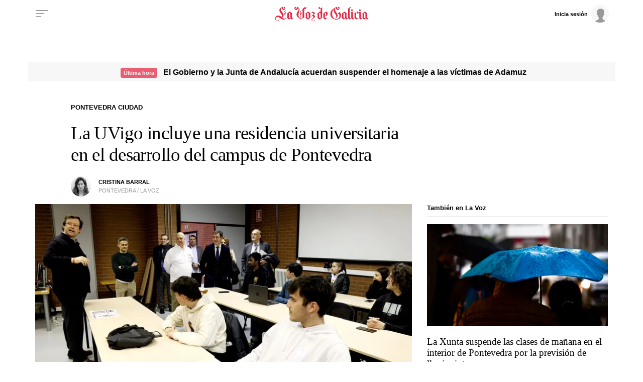

--- FILE ---
content_type: text/html;charset=ISO-8859-1
request_url: https://www.lavozdegalicia.es/noticia/pontevedra/pontevedra/2023/01/31/residencia-universitaria/00031675162410520762138.htm
body_size: 40681
content:




	<!DOCTYPE html>
<html lang="es">
<head>

<link rel="preconnect" href="https://cflvdg.avoz.es">
<link rel="preconnect" href="https://js.lavdg.com">
<link rel="preconnect" href="https://css.lavdg.com">
<link rel="preconnect" href="https://img.lavdg.com">
<link rel="preconnect" href="https://miperfil.lavozdegalicia.es">
<link rel="preconnect" href="https://www.googletagmanager.com">
<link rel="preconnect" href="https://www.google-analytics.com">
<link rel="preconnect" href="https://securepubads.g.doubleclick.net">
<link rel="preconnect" href="https://sb.scorecardresearch.com">
<link rel="preconnect" href="https://adservice.google.com">
<link rel="preconnect" href="https://static.wemass.com">
<link rel="preconnect" href="https://service.wemass.com">
<link rel="preconnect" href="https://sdk.privacy-center.org">
<!-- Generic Site Meta's 2023 -->
<meta charset="iso-8859-1">
<meta http-equiv="Content-Type" content="text/html; charset=iso-8859-1" />
<meta name="viewport" content="width=device-width, initial-scale=1, shrink-to-fit=no">
<meta name="theme-color" content="#ffffff">
<link rel="icon" href="[data-uri]"><!-- ok dist/images/favicon.svg -->
<link rel="mask-icon" href="[data-uri]" color="#999999"><!-- ok dist/images/favicon.svg -->
<link rel="apple-touch-icon" href="[data-uri]"><!-- ok dist/images/apple-touch-icon.svg -->
<link rel="manifest" href="/manifest.json">
		       
<!-- SEO Meta's -->
	

<title>La UVigo incluye una residencia universitaria en el desarrollo del campus de Pontevedra</title>
<meta name="robots" content="index,follow,max-image-preview:large">
<meta name="description" content="El rector subraya que la opción del Hospital Provincial obliga a hacer un estudio más amplio para «varias pezas que hai que ubicar en varios lugares»">	
<meta http-equiv="Refresh" content="900" />

<!--canonical -->
<link rel="canonical" href="https://www.lavozdegalicia.es/noticia/pontevedra/pontevedra/2023/01/31/residencia-universitaria/00031675162410520762138.htm"  >  
  <link rel="amphtml" href="https://www.lavozdegalicia.es/amp/noticia/pontevedra/pontevedra/2023/01/31/residencia-universitaria/00031675162410520762138.htm?utm_campaign=amp">
  
		
<script type="text/javascript">
    var isSubscriber = document.cookie.indexOf('_ssous');
    function sendEventAndGo(boton){
    	SSOFunc.analiticaBoton(boton,{event:"promoClick",ecommerce:{promoClick:{promotions:[{id:"00031675162410520762138",position:"promociones",creative:"boton",name:"cookiewall"}]}}});
    	window.location.href=document.getElementById("suscribir").dataset.url;
    }
    
	function getNumberRejected(json){
		var obj=Object.values(json)
		var rejected=0;
		for(i=0; i< obj.length; i++){
			if(!obj[i].enabled){
				rejected=rejected+1;
			}
		}
		console.log("rechazados: " + rejected);
		return rejected;
	}
    
    function checkTheOven(when){
        if (isSubscriber > -1) return;
        var _vendors=getNumberRejected(Didomi.getCurrentUserStatus().vendors);
        var _purposes=getNumberRejected(Didomi.getCurrentUserStatus().purposes);
        if (_vendors + _purposes > 40){
            console.log("[CW] User is NOT a subscriber (" + isSubscriber + ") and doesn't consent all purposes (deny " + _purposes.length + ") and/or vendors (deny " + _vendors.length + "). Good place to show the cookie wall");
            var where=document.getElementsByTagName('body')[0];       
            var divcookie='<div id="cookiewall"><div id="cookiewall_main"><div class="row"><div id="cookiewall_maintxt" class="col"><h4>Suscríbete o acepta publicidad personalizada para seguir navegando en La Voz de Galicia</h4><p>No has aceptado recibir publicidad personalizada y <b>sólo gracias a los ingresos publicitarios es posible</b> ofrecerte contenido gratuitamente.</p><p>Te ofrecemos <b>dos opciones para disfrutar del contenido</b> de lavozdegalicia.es:</p></div></div><div class="row cookie_options f-dir-row"><div id="cookiewall_subscribe_txt" class="col sz-50 contenedorSSO"><p><b>Suscribete a La Voz de Galicia</b> para disfrutar de una experiencia sin límite y sin publicidad personalizada mientras navegas.</p><a href="javascript:sendEventAndGo($(this))" id="suscribir" data-url="https://elquiosco.lavozdegalicia.es/suscripciones/12?dllvdg=promociones&dltitle=boton&dlname=cookiewall&dlid=00031675162410520762138" class="btn btn_subscribe promo-click botonSSO" data-analytics="suscribete_cookiewall">Suscríbete</a></div><div class="cookiewall_mobile_option"><span>ó</span></div><div id="cookiewall_accept_txt" class="col sz-50 contenedorSSO"><p>Acepta compartir <b>la información de tu navegación</b> para recibir publicidad personalizada y distruta de contenido gratuito.</p><a id="acept" href="javascript:aceptAll();" class="btn btn_agree botonSSO" previewlistener="true" data-analytics="aceptar_cookiewall" >Acepta publicidad<span> y navega gratis</span></a></div></div><div class="row"><div id="cookiewall_login_txt" class="col sz-100"><b>Ya soy suscriptor: <a href="https://miperfil.lavozdegalicia.es/login.jsp?url=https%3A%2F%2Fwww.lavozdegalicia.es%2F#cookiewall">Iniciar Sesión</a></b></div></div></div></div>';
            where.insertAdjacentHTML( 'beforeend', divcookie );
            document.getElementsByTagName("html")[0].classList.toggle("cookiewall_active");
            window.scroll({
          	  top: 0,
          	  left: 0,
          	  behavior: "smooth",
          	});
          	
        }else{
        	if(document.getElementById( 'cookiewall' )) document.getElementById( 'cookiewall' ).style.display = 'none';
        	console.log("[CW] Subscriber (" + isSubscriber + ") or consent all purposes (deny " + _purposes.length + ") and/or vendors (deny " + _vendors.length + "). Not show cookiewall");        	
        	document.getElementsByTagName("html")[0].classList.remove("cookiewall_active")
        }
    }
    window.didomiEventListeners = window.didomiEventListeners || [];
    window.didomiEventListeners.push({
        event: 'consent.changed',
        listener: function (context) {
            // The user consent status has changed
            checkTheOven('consent_changed');
        }
    });
    window.didomiOnReady = window.didomiOnReady || [];
    window.didomiOnReady.push(function () {        
        if (Didomi.isConsentRequired() && !Didomi.isUserStatusPartial())
            checkTheOven('didomi_ready');
    });
	
	function aceptAll(){
		Didomi.setUserStatusForAll({
		purposesConsentStatus: true,
		purposesLIStatus: true,
		vendorsConsentStatus: true,
		vendorsLIStatus: true,
		action: "click",
		});
	}
</script>

						
					
		
	<!-- AD TAGS - GAM -->
	<script async src="https://securepubads.g.doubleclick.net/tag/js/gpt.js" type="didomi/javascript" data-vendor="didomi:google"></script>
	<script>
	window.googletag = window.googletag || {};
	googletag.cmd = googletag.cmd || [];

	var listaRefreshBannerDESKTOP=new Array();
	var listaRefreshBannerMOVIL=new Array();
	const mediaQueryMobile = window.matchMedia('(max-width: 1019px)');
    const mediaQueryDesktop = window.matchMedia('(min-width: 1020px)');

	var gptAdSlots = [];  

		var  SKY_DER,  SKY_IZQ,  VOZ_MEGA_MOBILE_HOME,  VOZ_FALDON_MOBILE,  VOZ_ROBA_DESKTOP,  INTEXT_MOBILE,  ROBADESKTOP,  VOZ_MEGA_DESKTOP,  INTEXT_DESKTOP,  ROBAMOBILE,  VOZ_ROBA_MOBILE,  VOZ_FALDON_DESKTOP;
			
	googletag.cmd.push(function() {
		
			SKY_DER = googletag.sizeMapping().
		addSize([1260, 0],[[120,801],[120,601],[450,1001]]).
		addSize([0, 0],[]).
				build();
			SKY_IZQ = googletag.sizeMapping().
		addSize([1260, 0],[[120,800],[120,802],[120,600],[450,1000]]).
		addSize([0, 0],[]).
				build();
			VOZ_MEGA_MOBILE_HOME = googletag.sizeMapping().
		addSize([1020, 0], []).
		addSize([320, 0], [[320,100],[320,50]]).
		addSize([0, 0], []).
				build();
			VOZ_FALDON_MOBILE = googletag.sizeMapping().
		addSize([1020, 0], []).
		addSize([768,0],[[728,90],[728,50],[468,90]]).
		addSize([320, 0], [320,50], [320,100], [320,70]).
		addSize([0, 0], []).
				build();
			VOZ_ROBA_DESKTOP = googletag.sizeMapping().
		addSize([1020, 0], [[300,600],[300,300],[300,250],[160,600],[250,250],[200,200],[1,1]]).
		addSize([0,0],[]).
				build();
			INTEXT_MOBILE = googletag.sizeMapping().
		addSize([1020, 0],[]).
		addSize([768, 0],[1,1]).
		addSize([320, 0],[1,1]).
		addSize([0, 0],[]).
				build();
			ROBADESKTOP = googletag.sizeMapping().
		addSize([768, 0], [[300,600],[300,250]]).
		addSize([0, 0], []).
				build();
			VOZ_MEGA_DESKTOP = googletag.sizeMapping().
		addSize([1020, 0], [[1200,250],[980,251],[984,250],[984,90],[980,250],[980,90],[970,250],[928,90],[728,90]]).
		addSize([0,0],[]).
				build();
			INTEXT_DESKTOP = googletag.sizeMapping().
		addSize([1020, 0],[1,1]).
		addSize([0, 0],[]).
				build();
			ROBAMOBILE = googletag.sizeMapping().
		addSize([768, 0], []).
		addSize([320, 0], [[300, 600],[300, 250]]).
		addSize([0, 0], []).
				build();
			VOZ_ROBA_MOBILE = googletag.sizeMapping().
		addSize([1020, 0], []).
		addSize([320, 0], [[300,600],[300,300],[300, 250],[320, 480],[250,250],[200, 200],[1,1],'fluid']).
		addSize([0, 0],[]).
				build();
			VOZ_FALDON_DESKTOP = googletag.sizeMapping().
		addSize([1020,0],[[984,90],[984,80],[984,50],[980,90],[980,50],[970,90],[728,90]]).
		addSize([0, 0], []).
				build();
		
	if (mediaQueryMobile.matches) {	
	
																						    		    			
																																																								gptAdSlots["2PUB_CABECEROad-megaMobile-id"] = googletag.defineSlot("/2260323/LVDG.Mobile/pontevedra/pontevedra/detalle", [[320,100],[320,50],'fluid'], "2PUB_CABECEROad-megaMobile-id").defineSizeMapping(VOZ_MEGA_MOBILE_HOME).addService(googletag.pubads()).setTargeting("pos", "megabanner");
																									    		    			
																																																								gptAdSlots["PUB_A16_ad_IntextMobile"] = googletag.defineSlot("/2260323/LVDG.Mobile/pontevedra/pontevedra/detalle", [[300,600],[300,300],[300,250],[250,250],[200,200],[1,1]], "PUB_A16_ad_IntextMobile").defineSizeMapping(INTEXT_MOBILE).addService(googletag.pubads()).setTargeting("pos", "intext");
																											    		    			
																																																								gptAdSlots["ad-FaldonSuperiorMobile"] = googletag.defineSlot("/2260323/LVDG.Mobile/pontevedra/pontevedra/detalle", [[728, 90],[320, 50],[320, 100],'fluid'], "ad-FaldonSuperiorMobile").defineSizeMapping(VOZ_FALDON_MOBILE).addService(googletag.pubads()).setTargeting("pos", "faldonSuperior");
																																																					    		    			
																																																								gptAdSlots["6ad_RobaPaginasMobile-id"] = googletag.defineSlot("/2260323/LVDG.Mobile/pontevedra/pontevedra/detalle", [[300,600],[300,250]], "6ad_RobaPaginasMobile-id").defineSizeMapping(ROBAMOBILE).addService(googletag.pubads()).setTargeting("pos", "robapaginas");
																						    		    			
																																																								gptAdSlots["ad_Roba2Mobile"] = googletag.defineSlot("/2260323/LVDG.Mobile/pontevedra/pontevedra/detalle", [[200,200],[250,250],[300,250],[300,300],[300,600],[320,480],'fluid'], "ad_Roba2Mobile").defineSizeMapping(VOZ_ROBA_MOBILE).addService(googletag.pubads()).setTargeting("pos", "Roba2");
																						    		    			
																																																								gptAdSlots["ad_Roba3Mobile"] = googletag.defineSlot("/2260323/LVDG.Mobile/pontevedra/pontevedra/detalle", [[200,200],[250,250],[300,250],[300,300],[300,600],'fluid'], "ad_Roba3Mobile").defineSizeMapping(VOZ_ROBA_MOBILE).addService(googletag.pubads()).setTargeting("pos", "Roba3");
																						    		    			
																																																								gptAdSlots["TEXTO_DETALLE_ad_Roba4Mobile"] = googletag.defineSlot("/2260323/LVDG.Mobile/pontevedra/pontevedra/detalle", [[200,200],[250,250],[300,250],[300,300],[300,600],'fluid'], "TEXTO_DETALLE_ad_Roba4Mobile").defineSizeMapping(VOZ_ROBA_MOBILE).addService(googletag.pubads()).setTargeting("pos", "roba4");
																						    		    			
																																																								gptAdSlots["TEXTO_DETALLE_ad_Roba5Mobile"] = googletag.defineSlot("/2260323/LVDG.Mobile/pontevedra/pontevedra/detalle", [[200,200],[250,250],[300,250],[300,300],[300,600],'fluid'], "TEXTO_DETALLE_ad_Roba5Mobile").defineSizeMapping(VOZ_ROBA_MOBILE).addService(googletag.pubads()).setTargeting("pos", "Roba5");
																						    		    			
																																																								gptAdSlots["TEXTO_DETALLE_ad_Roba6Mobile"] = googletag.defineSlot("/2260323/LVDG.Mobile/pontevedra/pontevedra/detalle", [[200,200],[250,250],[300,250],[300,300],[300,600],'fluid'], "TEXTO_DETALLE_ad_Roba6Mobile").defineSizeMapping(VOZ_ROBA_MOBILE).addService(googletag.pubads()).setTargeting("pos", "Roba6");
																															
	}
	
	if (mediaQueryDesktop.matches) {	
	
																	    		    			
																																																								gptAdSlots["3PUB_CABECEROad-megaDesktop-id"] = googletag.defineSlot("/2260323/LVDG.Desktop/pontevedra/pontevedra/detalle", [[1200,250],[984,250],[980,251],[980,250],[984,90],[980,90],[970,250],[728,90],[468,90],'fluid'], "3PUB_CABECEROad-megaDesktop-id").defineSizeMapping(VOZ_MEGA_DESKTOP).addService(googletag.pubads()).setTargeting("pos", "megabanner");
																																			    		    			
																																																								gptAdSlots["PUB_A16_ad_IntextDesktop"] = googletag.defineSlot("/2260323/LVDG.Desktop/pontevedra/pontevedra/detalle", [[300,600],[300,300],[336,280],[300,250],[250,250],[200,200],[1,1]], "PUB_A16_ad_IntextDesktop").defineSizeMapping(INTEXT_DESKTOP).addService(googletag.pubads()).setTargeting("pos", "intext");
																														    		    			
																																																								gptAdSlots["4ad-robapaginas-id"] = googletag.defineSlot("/2260323/LVDG.Desktop/pontevedra/pontevedra/detalle", [[300,600],[300,300],[300,250]], "4ad-robapaginas-id").defineSizeMapping(ROBADESKTOP).addService(googletag.pubads()).setTargeting("pos", "robapaginas");
																						    		    			
																																																								gptAdSlots["ad_Roba2Desktop"] = googletag.defineSlot("/2260323/LVDG.Desktop/pontevedra/pontevedra/detalle", [[200,200],[250,250],[300,250],[300,300],[300,600],[160,600],[1,1]], "ad_Roba2Desktop").defineSizeMapping(VOZ_ROBA_DESKTOP).addService(googletag.pubads()).setTargeting("pos", "Roba2");
																						    		    			
																																																								gptAdSlots["DETALLE_ad_Roba3Desktop"] = googletag.defineSlot("/2260323/LVDG.Desktop/pontevedra/pontevedra/detalle", [[300,250],[300,300],[1,1]], "DETALLE_ad_Roba3Desktop").defineSizeMapping(VOZ_ROBA_DESKTOP).addService(googletag.pubads()).setTargeting("pos", "Roba3");
																						    		    			
																																																								gptAdSlots["DETALLE_ad_Roba4Desktop"] = googletag.defineSlot("/2260323/LVDG.Desktop/pontevedra/pontevedra/detalle", [[200,200],[250,250],[300,250],[300,300],[300,600],[160,600],'fluid'], "DETALLE_ad_Roba4Desktop").defineSizeMapping(VOZ_ROBA_DESKTOP).addService(googletag.pubads()).setTargeting("pos", "roba4");
																						    		    			
																																																								gptAdSlots["ad_Roba5Desktop"] = googletag.defineSlot("/2260323/LVDG.Desktop/pontevedra/pontevedra/detalle", [[200,200],[250,250],[300,250],[300,300],'fluid'], "ad_Roba5Desktop").defineSizeMapping(VOZ_ROBA_DESKTOP).addService(googletag.pubads()).setTargeting("pos", "Roba5");
																																																													    		    			
																																																								gptAdSlots["1PUB_PIEskyscraper_izq-id"] = googletag.defineSlot("/2260323/LVDG.Desktop/pontevedra/pontevedra/detalle", [[120, 800], [120, 600], [450,1000]], "1PUB_PIEskyscraper_izq-id").defineSizeMapping(SKY_IZQ).addService(googletag.pubads()).setTargeting("pos", "skyscraper_izq");
																						    		    			
																																																								gptAdSlots["2PUB_PIEskyscraper_der-id"] = googletag.defineSlot("/2260323/LVDG.Desktop/pontevedra/pontevedra/detalle", [[120,801], [120, 601],[450,1001]], "2PUB_PIEskyscraper_der-id").defineSizeMapping(SKY_DER).addService(googletag.pubads()).setTargeting("pos", "skyscraper_der");
																						    		    			
																																																								gptAdSlots["ad-FaldonSuperiorDesktop"] = googletag.defineSlot("/2260323/LVDG.Desktop/pontevedra/pontevedra/detalle", [[980, 90], [984, 90],[984,50], [984, 80],[728,90],[728,50],'fluid'], "ad-FaldonSuperiorDesktop").defineSizeMapping(VOZ_FALDON_DESKTOP).addService(googletag.pubads()).setTargeting("pos", "faldonSuperior");
										
	}

		googletag.pubads().collapseEmptyDivs();
		googletag.pubads().setTargeting("tipo","detalle");
		googletag.pubads().setTargeting("subtipo","noticia");						
		// REMOVE ON DIST: FOR DEV PURPOSES ONLY
		googletag.pubads().addEventListener('slotRequested', function(event) {
			updateSlotStatus(event.slot.getSlotElementId(), 'fetched');
		});

		googletag.pubads().addEventListener('slotOnload', function(event) {
			updateSlotStatus(event.slot.getSlotElementId(), 'rendered');
		});

		// END REMOVE ON DIST
		
					googletag.pubads().enableSingleRequest();
			googletag.pubads().enableAsyncRendering();
			googletag.pubads().disableInitialLoad()
				googletag.enableServices();

				
																																																																																																																																																																																																																																																																																																																																																																																																																																																																																																																																																							
																																																																																																																																																																																									listaRefreshBannerMOVIL=[gptAdSlots['2PUB_CABECEROad-megaMobile-id'],gptAdSlots['6ad_RobaPaginasMobile-id'],gptAdSlots['PUB_A16_ad_IntextMobile']];
			listaRefreshBannerDESKTOP=[gptAdSlots['1PUB_PIEskyscraper_izq-id'],gptAdSlots['2PUB_PIEskyscraper_der-id'],gptAdSlots['3PUB_CABECEROad-megaDesktop-id'],gptAdSlots['4ad-robapaginas-id'],gptAdSlots['PUB_A16_ad_IntextDesktop'],gptAdSlots['ad-FaldonSuperiorDesktop']];
				});

	// REMOVE ON DIST: FOR DEV PURPOSES ONLY	
	function updateSlotStatus(slotId, state) {
		console.log('SLOT: ' + slotId + ' - STATUS: ' + state);
		if(slotId=="3PUB_CABECEROad-megaDesktop-id" && state=="rendered" && $(".cmv_wallpaper_body").html()!=undefined ) $("#3PUB_CABECEROad-megaDesktop-id").hide()
		if (slotId=="ad-factoryDesktop" && state=="rendered") $("#ad-factoryDesktop").contents().find("iframe").contents().find("head").append("<style>div#abgc.abgc, div#cbb.cbb {visibility: hidden;}</style>");
		if (slotId=="ad-factoryMobile" && state=="rendered") $("#ad-factoryMobile").contents().find("iframe").contents().find("head").append("<style>div#abgc.abgc, div#cbb.cbb {visibility: hidden;}</style>");
	}

	</script>	


				
<script async type="text/javascript" src="https://service.wemass.com/dmp/68c26b8f637e71a514d87e22f4e512ca.js"></script>
    <script async type="text/javascript" >
	window.didomiOnReady = window.didomiOnReady || [];
	window.didomiOnReady.push(function(){
	    window.__wmass = window.__wmass || {};
	    window.__wmass.bff = window.__wmass.bff || [];
	    window.__wmass.getSegments = window.__wmass.getSegments || function(){
	        let pSegs=[];
	        try  {
	            pSegs = JSON.parse(window.localStorage._papns || '[]').slice(0, 250).map(String);
	        } catch (e) {
	            pSegs = []
	        }
	        return {permutive:pSegs};
	    };
	});
	</script>	
	
		<script async type="text/javascript">
    window.didomiOnReady = window.didomiOnReady || [];
    window.didomiOnReady.push(function(){
        __wmass.bff.push(function () {        
            __wmass.dmp.addon('web',{
                page: {
                    type: "noticia",
                    content: {
                        categories: ["Pontevedra ciudad"]
                    },
                    article: {
                                                    id: "00031675162410520762138",
                            title: "La UVigo incluye una residencia universitaria en el desarrollo del campus de Pontevedra",
                                                        description: "El rector subraya que la opción del Hospital Provincial obliga a hacer un estudio más amplio para «varias pezas que hai que ubicar en varios lugares»",
                            authors:[ 	            			 "Cristina Barral"  ],
                            modifiedAt: "2023-01-31T21:25:00.962Z",
                            publishedAt: "2023-01-31T11:31:00.000Z",
                                                topics: ["Pontevedra ciudad,Universidade de Vigo,Consellería de Educación, Ciencia, Universidades e FP,"],
                        premium: false,
                        paragraphCount: null,
                        section: "Pontevedra ciudad"
                    },
                    user: {
                        type: "",
                        age: null,
                        gender: ""
                    }
                }
            });
        });
    });
    
    m_seccion='Pontevedra ciudad';
    m_placement_D_Mega=21530724;
    m_placement_M_Mega=21530707;
    m_placement_D_Roba=21530723;
    m_placement_M_Roba=21530713;
    m_placement_M_Pre=21500520;
	m_placement_D_Pre=21500485;
	m_placement_M_Post=21500521;
	m_placement_D_Post=21500519;
        	intext=true;
    	intext_pos=2;
    </script>		
<script type="didomi/javascript" data-purposes="select_personalized_ads,create_ads_profile,measure_ad_performance,select_basic_ads,cookies" async charset="utf-8" src="https://js.lavdg.com/assets/themes/lvdg/js/prebidlvdg.min.grv-3f95d6ce4d3b2ab10c248efcf6a1c53b.js"></script>


	
<script>dataLayer = [{ 
	'idContenido': '00031675162410520762138', 
	'titulo':'La UVigo incluye una residencia universitaria en el desarrollo del campus de Pontevedra', 
	'tituloCanonical': 'La UVigo incluye una residencia universitaria en el desarrollo del campus de Pontevedra', 
	'urlCanonical': '/noticia/pontevedra/pontevedra/2023/01/31/00031675162410520762138.htm', 
	'pathLevel1': 'pontevedra', 
	'pathLevel2': 'pontevedra', 
	'localidad': 'Pontevedra ciudad',  
	'formato': 'noticia',  
	'superficie': 'web',  
	'formatoContenido': 'noticia-Web', 
	'longitudTexto': 'muy largo',  
	'numPalabras': '663',  
	'numParrafos': '5',  
	'fechaPublicacion': '20230131', 
	'horaPublicacion': '12:31', 
	'fechaActualizacion': '20230131', 
	'horaActualizacion': '22:25', 
	'seccionDelegacion': 'Pontevedra', 
	'autor': 'Cristina Barral Diéguez', 
	'idAutor': 'id173A', 
	'tags': 'Pontevedra ciudad,Universidade de Vigo,Consellería de Educación, Ciencia, Universidades e FP', 
	'seccionPublicacion': 'Pontevedra ciudad', 
	'seccionAgrupacion': 'Unknown', 
	'seccionAtribucion': 'Pontevedra,Pontevedra ciudad', 
	'atribucion': 'Unknown', 
	'origenPublicacion': 'web', 
	'statusPaywall': 'open' 
}];</script>

<script>
    dataLayer.push({'hitPaywall': 'no'});
</script>

<script>(function(w,d,s,l,i){w[l]=w[l]||[];w[l].push({'gtm.start':
new Date().getTime(),event:'gtm.js'});var f=d.getElementsByTagName(s)[0],
j=d.createElement(s),dl=l!='dataLayer'?'&l='+l:'';j.async=true;j.src=
'https://www.googletagmanager.com/gtm.js?id='+i+dl;f.parentNode.insertBefore(j,f);
})(window,document,'script','dataLayer','GTM-NNL5ZD7');</script>
<!-- End Google Tag Manager -->




<style>
*,*::before,*::after{box-sizing:border-box}html{font-size:100%;font-variant-ligatures:none;text-rendering:optimizeLegibility;font-feature-settings:"kern";font:19px "Neue-Helvetica","Helvetica",Arial,sans-serif;line-height:1.5;font-weight:300;-webkit-text-size-adjust:100%;-webkit-tap-highlight-color:transparent;width:100%;height:100%}input[type=text],input[type=button]{-webkit-appearance:none;-webkit-border-radius:0}body{margin:0;font-size:1rem;background-color:white;font-family:"Neue-Helvetica","Helvetica",Arial,sans-serif}article,aside,figcaption,figure,footer,header,hgroup,main,nav,section,picture,img{display:block;margin:0;padding:0}button{margin:0;font-size:1rem;cursor:pointer;background-color:transparent}[tabindex="-1"]:focus:not(:focus-visible){outline:0 !important}h1,h2,h3,h4,h5,h6{font:lighter 19px Georgia,"Times New Roman",Times,sans-serif;margin:0}img{width:100%}strong{font-weight:600}h1{font-size:1.4rem;letter-spacing:-.03rem}h2,h3,h4,h5,h6{font-size:1.1rem}a{text-decoration:none;color:#000}a:hover{text-decoration:underline}[class^="ratio"],[class*=" ratio"]{position:relative;width:100%}.ratio2-1{padding-bottom:calc(100% * 1 / 2)}.ratio16-9{padding-bottom:calc(100% * 9 / 16)}.ratio1-1{padding-bottom:100%}.ratio16-9 .jwplayer{position:absolute;width:100% !important;height:100% !important}.media img,.media iframe{position:absolute;width:100%;height:100%}.media iframe{z-index:2}.figure-caption{font-size:.6rem;color:#666;line-height:1.3;display:inline-block;padding:7.5px 0}iframe:not([id^="google_ads_iframe"]){max-width:100%}form{width:100%}label{padding:7.5px;font-family:"Neue-Helvetica","Helvetica",Arial,sans-serif}input[type="text"],textarea,select{border:1px solid #ccc;border-radius:4px;color:#000;padding:7.5px;font-family:"Neue-Helvetica","Helvetica",Arial,sans-serif}dd{margin-left:0px;width:100%}em{font-style:italic}.airship-html-prompt-shadow{position:absolute;z-index:1001}.container{display:block;margin:0 auto;padding:0;background-color:white;width:100%;position:relative;max-width:1000px}.row{display:flex;width:100%;flex-wrap:wrap;position:relative}.row:not(.f-dir-row){flex-direction:column}.col{margin:0;padding:0 15px;max-width:100%}.sz-0,.sz-10,.sz-17,.sz-20,.sz-30,.sz-40,.sz-50,.sz-60,.sz-70,.sz-80,.sz-90,.sz-100,.sz-33,.sz-67,.sz-25,.sz-75{flex-grow:0}.sz-0{width:0%}.sz-10{width:10%}.sz-20{width:20%}.sz-30{width:30%}.sz-40{width:40%}.sz-50{width:50%}.sz-60{width:60%}.sz-70{width:70%}.sz-80{width:80%}.sz-90{width:90%}.sz-100{width:100%}.sz-17{width:16.666%}.sz-33{width:calc(100% / 3)}.sz-67{width:calc(100% / 3 * 2)}.sz-25{width:25%}.sz-75{width:75%}.sz-auto{flex-grow:1}.sz-v-100{height:100%}.p-rel{position:relative}.fl-r{display:block;float:right}.fl-l{display:block;float:left}.sz-h-100{height:100%}.reset-h{margin-left:0px !important;margin-right:0px !important;width:100% !important}.reset-v{margin-top:0px !important;margin-bottom:0px !important}.sz-img-auto{width:auto !important}.spacer{display:block;width:100%;clear:both;border-top:1px solid #ebebeb;border-bottom:none;border-left:none;border-right:none}.sp{border-top:3px double #ebebeb !important;width:100%;margin-bottom:-1px;border-bottom:4px solid black !important;height:9px;background:white;border-left:none;border-right:none;margin-top:0px}.sp-dbl{border-top:3px double #ebebeb}.d-none{display:none !important;clear:none}.no-visible{display:none;clear:none}.v-hidden,.hidden{visibility:hidden !important}.brd{border:1px solid #ebebeb}.no-brd,.no-brd:focus,.no-brd:hover,.no-brd:active{border:none !important}.circle{border-radius:50%;overflow:hidden;background-color:#f7f7f7}.brd-c-gray-light{border-color:#ccc !important}.brd-t{border-top:1px solid #ebebeb}.brd-b{border-bottom:1px solid #ebebeb}.brd-l{border-left:1px solid #ebebeb}.brd-r{border-right:1px solid #ebebeb}.no-pd{padding:0}.padding{padding:7.5px}.padding-2{padding:15px}.pd-t{padding-top:7.5px}.pd-b{padding-bottom:7.5px}.pd-l{padding-left:7.5px}.pd-r{padding-right:7.5px}.pd-v{padding-top:7.5px;padding-bottom:7.5px}.pd-h{padding-left:7.5px;padding-right:7.5px}.pd-t-2{padding-top:15px}.pd-b-2{padding-bottom:15px}.pd-l-2{padding-left:15px}.pd-r-2{padding-right:15px}.pd-v-2{padding-top:15px;padding-bottom:15px}.pd-h-2{padding-left:15px;padding-right:15px}.no-mg{margin:0 !important}.margin{margin:7.5px}.margin-2{margin:15px}.mg-t{margin-top:7.5px}.mg-b{margin-bottom:7.5px}.mg-l{margin-left:7.5px}.mg-r{margin-right:7.5px}.mg-v{margin-top:7.5px;margin-bottom:7.5px}.mg-h{margin-left:7.5px;margin-right:7.5px}.mg-t-2{margin-top:15px}.mg-b-2{margin-bottom:15px}.mg-l-2{margin-left:15px}.mg-r-2{margin-right:15px}.mg-v-2{margin-top:15px;margin-bottom:15px}.mg-h-2{margin-left:15px;margin-right:15px}.flex{display:flex;flex:1 1 auto;flex-direction:column;flex-wrap:wrap}.d-flex{display:flex}.f-align-base{align-items:baseline}.f-align-center{align-items:center}.f-align-end{align-items:end}.f-align-stretch{align-items:stretch}.f-self-left{align-self:flex-start}.f-self-right{align-self:flex-end}.f-align-c-end{justify-content:flex-end}.f-align-c-center{justify-content:center}.f-justify-between{justify-content:space-between}.f-justify-center{justify-content:center}.f-justify-end{justify-content:flex-end}.f-dir-row{flex-direction:row}.f-ord-first{order:-1 !important}.f-ord-same{order:0 !important}.f-ord-1{order:1 !important}.f-ord-2{order:2 !important}.f-ord-3{order:3 !important}.f-ord-4{order:4 !important}.f-ord-5{order:5 !important}.f-nowrp{flex-wrap:nowrap}.f-grow{flex-grow:1 !important}.nowrp{white-space:nowrap}.upper{text-transform:uppercase}.linethrough{position:relative}.linethrough:before{content:'';width:100%;height:2px;background:black;position:absolute;top:50%;left:0}.t-sserif{font-family:"Neue-Helvetica","Helvetica",Arial,sans-serif}.t-serif{font-family:Georgia,"Times New Roman",Times,sans-serif}.t-bld{font-weight:600}.t-bld-min{font-weight:400}.t-align-ctr{text-align:center}.t-align-lft{text-align:left}.t-align-rgt{text-align:right}.t-lh-1{line-height:1.2}.t-lh-2{line-height:2}.sz-t-xxs{font-size:.6rem}.sz-t-xs{font-size:.7rem}.sz-t-s{font-size:.85rem}.sz-t-md{font-size:1rem}.sz-t-lg{font-size:1.3rem}.sz-t-xl{font-size:1.5rem}.sz-t-xxl{font-size:1.95rem}.c-gray-med{color:#666}.c-gray-light{color:#999}.c-gray-min{color:#f7f7f7}.c-white{color:#fff}.c-paid{color:#B69C56}.c-primary{color:#326891}.bg-paid-min{background-color:#F4EBD5}.bg-gray-med{background-color:#666}.bg-gray-light{background-color:#999}.bg-gray-min{background-color:#f7f7f7}.bg-gray-faint{background-color:#fcfcfc}.bg-blk{background-color:#000 !important}[class^="sz-sq"],[class*=" sz-sq"]{text-align:center;flex-grow:0;overflow:hidden}.sz-sq-xxs{width:1.8rem;height:1.8rem}.sz-sq-xs{width:2.1rem;height:2.1rem}.sz-sq-s{width:2.55rem;height:2.55rem}.sz-sq-md{width:3rem;height:3rem}.sz-sq-lg{width:3.9rem;height:3.9rem}.sz-sq-xl{width:4.5rem;height:4.5rem}.sz-sq-xxl{width:5.85rem;height:5.85rem}.header_sticky{border-bottom:1px solid #ebebeb;background-color:white;position:sticky;top:-1px;left:0;z-index:1000}.logo{width:100%;background-image:url("data:image/svg+xml,%3C%3Fxml version='1.0' encoding='UTF-8'%3F%3E%3Csvg width='1504px' height='254px' viewBox='0 0 1504 254' version='1.1' xmlns='http://www.w3.org/2000/svg' xmlns:xlink='http://www.w3.org/1999/xlink'%3E%3Ctitle%3EMENU - MENU Logo%3C/title%3E%3Cg id='WEB-LOGOS' stroke='none' stroke-width='1' fill='none' fill-rule='evenodd' stroke-opacity='0.5'%3E%3Cg id='MENU---MENU-Logo' fill='%23E32A46' fill-rule='nonzero' stroke='%23E32A46'%3E%3Cpath d='M50.2295652,234 C63.1686957,234 76.1078261,226.56975 76.1078261,216.87812 C76.1078261,214.61674 74.813913,213.647577 73.1965217,213.647577 C68.9913043,213.647577 69.6382609,218.170338 67.0504348,222.370044 C64.786087,225.600587 60.5808696,230.123348 50.5530435,230.123348 C38.2608696,230.123348 21.1165217,222.04699 21.1165217,200.725404 C21.1165217,186.834068 32.4382609,172.942731 53.4643478,172.942731 C87.7530435,172.942731 100.692174,213.647577 153.095652,213.647577 C173.798261,213.647577 187.384348,202.017621 200,186.187959 L197.735652,183.603524 C192.56,188.772394 183.17913,196.525698 171.210435,199.433186 L171.210435,126.745962 L184.473043,114.792952 L184.473043,95.732746 L181.885217,95.732746 L181.885217,98.6402349 L171.210435,108.008811 L171.210435,94.4405286 C171.210435,79.5800294 172.18087,80.8722467 183.502609,68.9192364 L179.944348,65.3656388 C170.886957,75.7033774 165.387826,81.5183554 154.713043,89.917768 L157.30087,93.1483113 C158.594783,91.5330396 161.829565,89.2716593 163.770435,89.2716593 C167.005217,89.2716593 167.005217,96.0558003 167.005217,102.516887 L167.005217,111.562408 L153.742609,122.86931 L153.742609,141.606461 L156.653913,141.606461 L156.653913,139.345081 L167.005217,129.976505 L167.005217,200.079295 C165.711304,200.402349 164.417391,200.402349 162.8,200.402349 C152.125217,200.402349 141.450435,195.879589 125.276522,180.696035 C135.951304,175.204112 148.243478,165.835536 148.243478,148.713656 C148.243478,108.977974 102.633043,83.7797357 102.633043,48.8898678 C102.633043,39.1982379 107.161739,30.4757709 115.895652,25.6299559 C122.041739,57.9353891 143.391304,60.8428781 149.537391,60.8428781 C161.182609,60.8428781 175.73913,51.4743025 175.73913,33.0602056 C175.73913,19.814978 168.622609,14 161.506087,14 C154.713043,14 148.890435,19.4919236 148.890435,26.2760646 C148.890435,32.7371512 153.41913,38.2290749 160.535652,38.2290749 C163.770435,38.2290749 167.005217,36.6138032 170.563478,33.0602056 C169.916522,43.3979442 164.417391,48.2437592 156.977391,48.2437592 C145.008696,48.2437592 136.274783,34.6754772 136.274783,14 C99.0747826,20.1380323 80.6365217,46.9515419 80.6365217,66.3348018 C80.6365217,100.901615 123.012174,127.069016 123.012174,158.082232 C123.012174,165.512482 121.718261,171.32746 120.10087,176.496329 C105.867826,163.89721 89.3704348,150.005874 67.0504348,150.005874 C32.7617391,150.005874 14,173.58884 14,196.202643 C14,218.170338 31.4678261,234 50.2295652,234 Z M278.567568,214 C285.054054,206.548469 292.189189,198.125 299,190.997449 L295.432432,187.433673 L290.243243,193.265306 L278.567568,182.897959 L278.567568,118.42602 L282.459459,112.918367 C280.837838,111.946429 242.243243,87 242.243243,87 C231.216216,97.6913265 219.216216,107.410714 203,117.778061 L206.891892,122.313776 L206.891892,182.57398 L203,188.081633 L235.108108,214 C241.594595,207.196429 247.432432,200.068878 254.567568,193.589286 C262.675676,200.068878 271.108108,206.872449 278.567568,214 Z M246.780822,194 L231,181.697842 L231,104 L255,118.892086 L255,186.230216 L246.780822,194 Z M418.661789,214 C431.281301,202.02589 461.373984,185.197411 478.2,181.313916 L473.993496,174.517799 L473.993496,47.0097087 C475.611382,47.3333333 477.876423,47.6569579 479.817886,47.6569579 C498.908943,47.6569579 511.528455,29.8576052 518,14.6472492 L515.411382,14 C511.528455,21.7669903 505.380488,25.97411 497.291057,25.97411 C488.878049,25.97411 482.082927,21.1197411 478.2,14 L477.229268,14 C473.669919,21.4433657 466.55122,34.3883495 448.107317,43.7734628 L448.107317,186.815534 C440.341463,191.346278 429.986992,197.171521 422.544715,202.996764 L422.544715,127.915858 L435.811382,116.265372 L435.811382,96.8478964 L432.899187,96.8478964 L432.899187,100.084142 L422.544715,109.469256 L422.544715,95.8770227 C422.544715,80.9902913 423.515447,82.2847896 434.517073,69.987055 L431.281301,66.4271845 C422.221138,76.7831715 416.720325,82.9320388 405.718699,91.3462783 L408.630894,94.5825243 C409.925203,92.9644013 412.837398,90.6990291 414.778862,90.6990291 C418.014634,90.6990291 418.338211,97.4951456 418.338211,103.644013 L418.338211,113.029126 L405.071545,124.032362 L405.071545,142.802589 L407.660163,142.802589 L407.660163,140.860841 L418.338211,131.475728 L418.338211,202.996764 C401.188618,187.462783 381.773984,163.190939 381.773984,139.889968 C381.773984,109.469256 400.217886,87.4627832 400.217886,55.7475728 C400.217886,32.4466019 379.185366,17.236246 358.476423,14 C358.476423,35.0355987 350.063415,48.3042071 337.76748,48.3042071 C330.64878,48.3042071 325.147967,45.0679612 324.177236,34.3883495 C327.736585,38.2718447 330.972358,39.566343 334.531707,39.566343 C341.326829,39.566343 346.180488,34.3883495 346.180488,27.592233 C346.180488,20.7961165 340.356098,15.618123 333.560976,15.618123 C326.442276,15.618123 319,21.4433657 319,34.3883495 C319,53.1585761 333.884553,61.2491909 345.533333,61.2491909 C351.681301,61.2491909 372.713821,59.631068 379.508943,31.4757282 C385.656911,33.0938511 387.274797,43.4498382 387.274797,48.9514563 C387.274797,81.6375405 352.652033,94.2588997 352.652033,134.38835 C352.652033,171.605178 392.128455,181.63754 418.661789,214 Z M534.983673,214 C545.946939,203.308673 557.877551,193.589286 574,183.221939 L570.130612,178.686224 L570.130612,118.42602 L574,112.918367 C572.387755,111.946429 534.016327,87 534.016327,87 C523.053061,97.6913265 511.122449,107.410714 495,117.778061 L498.869388,122.313776 L498.869388,182.57398 L495,188.081633 C496.612245,189.053571 534.983673,214 534.983673,214 Z M546,197 L522,182.202797 L522,105 L546,119.797203 L546,197 Z M615.028571,240 C627.980952,240 640.933333,232.544492 640.933333,222.819915 C640.933333,220.550847 639.638095,219.57839 638.019048,219.57839 C633.809524,219.57839 634.457143,224.116525 631.866667,228.330508 C629.6,231.572034 625.390476,236.110169 615.352381,236.110169 C606.285714,236.110169 598.838095,230.923729 598.838095,220.875 C598.838095,196.239407 644.495238,192.025424 644.495238,163.175847 C644.495238,150.533898 633.809524,145.347458 621.828571,137.243644 L650,112.932203 L609.847619,87 C601.428571,95.4279661 591.066667,104.82839 582,111.635593 L586.209524,115.525424 L599.161905,104.82839 L627.980952,123.95339 C614.704762,137.243644 600.133333,149.237288 586.209524,160.582627 L589.771429,164.472458 L601.104762,154.747881 C614.057143,160.90678 620.209524,168.038136 620.209524,175.493644 C620.209524,192.025424 590.742857,200.45339 590.742857,220.875 C590.742857,230.599576 598.838095,240 615.028571,240 Z M721.983673,214 C732.946939,203.307566 744.877551,193.587171 761,183.21875 L757.130612,178.682566 L757.130612,27.3684211 L760.677551,23.4802632 L757.130612,19.9161184 C740.685714,37.4128289 728.110204,38.7088816 717.469388,38.7088816 C721.661224,36.7648026 723.918367,32.5526316 723.918367,28.3404605 C723.918367,21.8601974 719.726531,17 712.955102,17 C705.861224,17 700.379592,22.8322368 700.379592,29.3125 C700.379592,40.3289474 711.342857,45.5131579 722.95102,45.5131579 C726.17551,45.5131579 729.722449,45.5131579 733.269388,44.2171053 L733.269388,95.0871711 L721.016327,86.9868421 C710.053061,97.6792763 698.122449,107.399671 682,117.768092 L685.869388,122.304276 L685.869388,182.570724 L682,188.078947 C683.612245,189.050987 721.983673,214 721.983673,214 Z M734,197 L710,182.202797 L710,105 L734,119.797203 L734,197 Z M813.68,214 C824.24,203.956633 833.2,196.829082 842.48,189.053571 L839.6,185.165816 L825.2,197.153061 L801.52,181.92602 L801.52,107.734694 C802.48,107.086735 805.04,106.438776 806.64,106.438776 C818.48,106.438776 821.04,116.158163 821.04,126.84949 C821.04,133.653061 820.4,148.556122 805.36,152.767857 L805.36,156.979592 C819.76,156.979592 846,149.852041 846,120.045918 C846,98.3392857 828.72,88.2959184 820.4,87 C801.2,102.875 784.56,112.918367 774,117.778061 L777.84,122.313776 L777.84,182.57398 L774,188.081633 L813.68,214 Z M981.625,214 C1027.125,214 1058,183.579288 1058,148.951456 C1058,120.472492 1041.75,112.705502 1041.75,102.02589 C1041.75,99.7605178 1043.05,97.4951456 1045.975,94.5825243 L1043.375,91.3462783 L1001.125,121.443366 L1003.4,124.679612 C1006.325,122.414239 1008.6,121.76699 1011.2,121.76699 C1026.475,121.76699 1033.625,138.595469 1033.625,153.805825 C1033.625,186.491909 1010.225,205.909385 981.625,205.909385 C948.475,205.909385 916.3,181.313916 916.3,120.148867 C916.3,85.197411 927.35,60.6019417 947.175,43.7734628 C940.35,52.1877023 939.375,64.1618123 939.375,69.6634304 C939.375,104.614887 982.275,128.563107 982.275,164.161812 C982.275,174.517799 975.775,184.873786 965.05,192.964401 L966.35,194.582524 C996.9,183.579288 1003.4,165.779935 1003.4,150.245955 C1003.4,116.588997 961.15,84.2265372 961.15,51.5404531 C961.15,45.7152104 963.425,30.5048544 973.825,25.6504854 C980,58.012945 1001.45,60.9255663 1007.625,60.9255663 C1019.325,60.9255663 1033.95,51.5404531 1033.95,33.0938511 C1033.95,19.8252427 1026.8,14 1019.65,14 C1012.825,14 1006.975,19.5016181 1006.975,26.2977346 C1006.975,32.7702265 1011.85,38.2718447 1018.675,38.2718447 C1022.25,38.2718447 1025.5,36.6537217 1029.075,33.0938511 C1028.1,43.4498382 1022.575,48.3042071 1015.425,48.3042071 C1003.075,48.3042071 994.3,34.7119741 994.3,14 C975.125,17.236246 962.775,25.0032362 951.725,36.3300971 C908.825,53.8058252 889,86.815534 889,127.268608 C889,182.932039 936.125,214 981.625,214 Z M1144.56757,214 C1151.05405,206.548469 1158.18919,198.125 1165,190.997449 L1161.43243,187.433673 L1156.24324,193.265306 L1144.56757,182.897959 L1144.56757,118.42602 L1148.45946,112.918367 C1146.83784,111.946429 1108.24324,87 1108.24324,87 C1097.21622,97.6913265 1085.21622,107.410714 1069,117.778061 L1072.89189,122.313776 L1072.89189,182.57398 L1069,188.081633 L1101.10811,214 C1107.59459,207.196429 1113.43243,200.068878 1120.56757,193.589286 C1128.67568,200.068878 1137.10811,206.872449 1144.56757,214 Z M1112.78082,194 L1097,181.697842 L1097,104 L1121,118.892086 L1121,186.230216 L1112.78082,194 Z M1194.62353,214 C1200.88235,206.547697 1210.76471,198.123355 1217.35294,190.995066 L1213.72941,187.430921 L1207.14118,194.235197 L1194.62353,181.922697 L1194.62406,39.9613017 C1194.64272,34.0333328 1195.23141,23.1295273 1208.45882,21.8601974 C1206.81176,22.8322368 1206.48235,24.4523026 1206.48235,26.3963816 C1206.48235,29.6365132 1209.11765,32.5526316 1212.41176,32.5526316 C1216.03529,32.5526316 1219,29.6365132 1219,25.7483553 C1219,20.5641447 1214.05882,17 1207.47059,17 C1189.02353,17 1188.03529,33.5246711 1163,44.2171053 L1170.24706,49.7253289 L1170.24706,182.570724 L1166.29412,188.078947 C1174.2,194.883224 1186.71765,205.899671 1194.62353,214 Z M1230.5,80 C1237.89286,80 1244,73.8928571 1244,66.5 C1244,58.7857143 1237.89286,53 1230.5,53 C1222.78571,53 1217,58.7857143 1217,66.5 C1217,73.8928571 1222.78571,80 1230.5,80 Z M1244.41818,214 C1250.63636,206.548469 1260.45455,198.125 1267,190.997449 L1263.4,187.433673 L1256.85455,194.237245 L1244.41818,181.92602 L1244.41818,107.086735 L1248.34545,101.579082 L1227.07273,87 L1213,102.875 L1220.2,109.030612 L1220.2,182.57398 L1216.27273,188.081633 C1224.12727,194.885204 1236.56364,205.90051 1244.41818,214 Z M1308.15238,214 C1318.8381,203.956633 1324.34286,199.420918 1335.02857,191.321429 L1331.79048,187.433673 L1319.80952,197.153061 L1295.84762,181.92602 L1295.84762,108.382653 C1295.84762,98.3392857 1303.29524,92.1836735 1312.0381,92.1836735 C1315.27619,92.1836735 1318.8381,92.8316327 1321.75238,94.7755102 C1311.39048,97.6913265 1310.74286,103.846939 1310.74286,107.086735 C1310.74286,112.918367 1316.57143,118.75 1323.37143,118.75 C1330.17143,118.75 1336,112.918367 1336,106.114796 C1336,96.7193878 1327.90476,87 1313.00952,87 C1294.87619,87 1285.80952,106.438776 1268,117.778061 L1271.88571,122.313776 L1271.88571,182.57398 L1268,188.081633 L1308.15238,214 Z M1356.5,80 C1363.89286,80 1370,73.8928571 1370,66.5 C1370,58.7857143 1363.89286,53 1356.5,53 C1348.78571,53 1343,58.7857143 1343,66.5 C1343,73.8928571 1348.78571,80 1356.5,80 Z M1370.41818,214 C1376.63636,206.548469 1386.45455,198.125 1393,190.997449 L1389.4,187.433673 L1382.85455,194.237245 L1370.41818,181.92602 L1370.41818,107.086735 L1374.34545,101.579082 L1353.07273,87 L1339,102.875 L1346.2,109.030612 L1346.2,182.57398 L1342.27273,188.081633 C1350.12727,194.885204 1362.56364,205.90051 1370.41818,214 Z M1469.56757,214 C1476.05405,206.548469 1483.18919,198.125 1490,190.997449 L1486.43243,187.433673 L1481.24324,193.265306 L1469.56757,182.897959 L1469.56757,118.42602 L1473.45946,112.918367 C1471.83784,111.946429 1433.24324,87 1433.24324,87 C1422.21622,97.6913265 1410.21622,107.410714 1394,117.778061 L1397.89189,122.313776 L1397.89189,182.57398 L1394,188.081633 L1426.10811,214 C1432.59459,207.196429 1438.43243,200.068878 1445.56757,193.589286 C1453.67568,200.068878 1462.10811,206.872449 1469.56757,214 Z M1436.78082,194 L1421,181.697842 L1421,104 L1445,118.892086 L1445,186.230216 L1436.78082,194 Z' id='LaVozdeGalicia'%3E%3C/path%3E%3C/g%3E%3C/g%3E%3C/svg%3E");background-size:auto 80%;background-repeat:no-repeat;background-position:center center}.btn-inciar-sesion .i-c-usrmnu{background-position:0.04rem 0.25rem;background-repeat:no-repeat;background-size:1.8rem 1.8rem}.menu_hor [class*="menu_hor"]{display:flex;overflow-x:scroll;-ms-overflow-style:none;scrollbar-width:none;border-bottom:1px solid #ebebeb}.menu_hor [class*="menu_hor"]::-webkit-scrollbar{display:none}.menu_hor a{margin:0 5px;cursor:pointer;white-space:nowrap}.menu_hor a:hover:not([class~="btn"]),.menu_hor a.active:not([class~="btn"]){text-decoration:none;border-bottom:2px solid black;margin-bottom:-2px;text-shadow:#000 1px 0 0;text-rendering:geometricPrecision}.menu_hor span{white-space:nowrap}.menu_hor:not([id^="menu_hor"]){margin-bottom:15px}.image-gallery .figure{display:none}.image-gallery .figure:first-child{display:block}.article-min .image-gallery .figure-caption{padding:7.5px;display:flex;border:1px solid #ebebeb;background-color:#f7f7f7}.gallery-prev,.gallery-next{position:absolute;background-color:white;top:calc(50% - 20px)}.gallery-prev{left:0}.gallery-next{right:0}.contenidos-patrocinados .header_sticky{background-color:#E32A46;border-bottom:1px solid #ebebeb;position:sticky;top:-1px;left:0;z-index:1000}.contenidos-patrocinados .header_sticky .logo{width:100%;background-image:url("data:image/svg+xml,%3C%3Fxml version='1.0' encoding='UTF-8'%3F%3E%3Csvg width='1504px' height='254px' viewBox='0 0 1504 254' version='1.1' xmlns='http://www.w3.org/2000/svg' xmlns:xlink='http://www.w3.org/1999/xlink'%3E%3Ctitle%3EMENU - MENU Logo%3C/title%3E%3Cg id='WEB-LOGOS' stroke='none' stroke-width='1' fill='none' fill-rule='evenodd' stroke-opacity='0.5'%3E%3Cg id='MENU---MENU-Logo' fill='%23FFFFFF' fill-rule='nonzero' stroke='%23FFFFFF'%3E%3Cpath d='M50.2295652,234 C63.1686957,234 76.1078261,226.56975 76.1078261,216.87812 C76.1078261,214.61674 74.813913,213.647577 73.1965217,213.647577 C68.9913043,213.647577 69.6382609,218.170338 67.0504348,222.370044 C64.786087,225.600587 60.5808696,230.123348 50.5530435,230.123348 C38.2608696,230.123348 21.1165217,222.04699 21.1165217,200.725404 C21.1165217,186.834068 32.4382609,172.942731 53.4643478,172.942731 C87.7530435,172.942731 100.692174,213.647577 153.095652,213.647577 C173.798261,213.647577 187.384348,202.017621 200,186.187959 L197.735652,183.603524 C192.56,188.772394 183.17913,196.525698 171.210435,199.433186 L171.210435,126.745962 L184.473043,114.792952 L184.473043,95.732746 L181.885217,95.732746 L181.885217,98.6402349 L171.210435,108.008811 L171.210435,94.4405286 C171.210435,79.5800294 172.18087,80.8722467 183.502609,68.9192364 L179.944348,65.3656388 C170.886957,75.7033774 165.387826,81.5183554 154.713043,89.917768 L157.30087,93.1483113 C158.594783,91.5330396 161.829565,89.2716593 163.770435,89.2716593 C167.005217,89.2716593 167.005217,96.0558003 167.005217,102.516887 L167.005217,111.562408 L153.742609,122.86931 L153.742609,141.606461 L156.653913,141.606461 L156.653913,139.345081 L167.005217,129.976505 L167.005217,200.079295 C165.711304,200.402349 164.417391,200.402349 162.8,200.402349 C152.125217,200.402349 141.450435,195.879589 125.276522,180.696035 C135.951304,175.204112 148.243478,165.835536 148.243478,148.713656 C148.243478,108.977974 102.633043,83.7797357 102.633043,48.8898678 C102.633043,39.1982379 107.161739,30.4757709 115.895652,25.6299559 C122.041739,57.9353891 143.391304,60.8428781 149.537391,60.8428781 C161.182609,60.8428781 175.73913,51.4743025 175.73913,33.0602056 C175.73913,19.814978 168.622609,14 161.506087,14 C154.713043,14 148.890435,19.4919236 148.890435,26.2760646 C148.890435,32.7371512 153.41913,38.2290749 160.535652,38.2290749 C163.770435,38.2290749 167.005217,36.6138032 170.563478,33.0602056 C169.916522,43.3979442 164.417391,48.2437592 156.977391,48.2437592 C145.008696,48.2437592 136.274783,34.6754772 136.274783,14 C99.0747826,20.1380323 80.6365217,46.9515419 80.6365217,66.3348018 C80.6365217,100.901615 123.012174,127.069016 123.012174,158.082232 C123.012174,165.512482 121.718261,171.32746 120.10087,176.496329 C105.867826,163.89721 89.3704348,150.005874 67.0504348,150.005874 C32.7617391,150.005874 14,173.58884 14,196.202643 C14,218.170338 31.4678261,234 50.2295652,234 Z M278.567568,214 C285.054054,206.548469 292.189189,198.125 299,190.997449 L295.432432,187.433673 L290.243243,193.265306 L278.567568,182.897959 L278.567568,118.42602 L282.459459,112.918367 C280.837838,111.946429 242.243243,87 242.243243,87 C231.216216,97.6913265 219.216216,107.410714 203,117.778061 L206.891892,122.313776 L206.891892,182.57398 L203,188.081633 L235.108108,214 C241.594595,207.196429 247.432432,200.068878 254.567568,193.589286 C262.675676,200.068878 271.108108,206.872449 278.567568,214 Z M246.780822,194 L231,181.697842 L231,104 L255,118.892086 L255,186.230216 L246.780822,194 Z M418.661789,214 C431.281301,202.02589 461.373984,185.197411 478.2,181.313916 L473.993496,174.517799 L473.993496,47.0097087 C475.611382,47.3333333 477.876423,47.6569579 479.817886,47.6569579 C498.908943,47.6569579 511.528455,29.8576052 518,14.6472492 L515.411382,14 C511.528455,21.7669903 505.380488,25.97411 497.291057,25.97411 C488.878049,25.97411 482.082927,21.1197411 478.2,14 L477.229268,14 C473.669919,21.4433657 466.55122,34.3883495 448.107317,43.7734628 L448.107317,186.815534 C440.341463,191.346278 429.986992,197.171521 422.544715,202.996764 L422.544715,127.915858 L435.811382,116.265372 L435.811382,96.8478964 L432.899187,96.8478964 L432.899187,100.084142 L422.544715,109.469256 L422.544715,95.8770227 C422.544715,80.9902913 423.515447,82.2847896 434.517073,69.987055 L431.281301,66.4271845 C422.221138,76.7831715 416.720325,82.9320388 405.718699,91.3462783 L408.630894,94.5825243 C409.925203,92.9644013 412.837398,90.6990291 414.778862,90.6990291 C418.014634,90.6990291 418.338211,97.4951456 418.338211,103.644013 L418.338211,113.029126 L405.071545,124.032362 L405.071545,142.802589 L407.660163,142.802589 L407.660163,140.860841 L418.338211,131.475728 L418.338211,202.996764 C401.188618,187.462783 381.773984,163.190939 381.773984,139.889968 C381.773984,109.469256 400.217886,87.4627832 400.217886,55.7475728 C400.217886,32.4466019 379.185366,17.236246 358.476423,14 C358.476423,35.0355987 350.063415,48.3042071 337.76748,48.3042071 C330.64878,48.3042071 325.147967,45.0679612 324.177236,34.3883495 C327.736585,38.2718447 330.972358,39.566343 334.531707,39.566343 C341.326829,39.566343 346.180488,34.3883495 346.180488,27.592233 C346.180488,20.7961165 340.356098,15.618123 333.560976,15.618123 C326.442276,15.618123 319,21.4433657 319,34.3883495 C319,53.1585761 333.884553,61.2491909 345.533333,61.2491909 C351.681301,61.2491909 372.713821,59.631068 379.508943,31.4757282 C385.656911,33.0938511 387.274797,43.4498382 387.274797,48.9514563 C387.274797,81.6375405 352.652033,94.2588997 352.652033,134.38835 C352.652033,171.605178 392.128455,181.63754 418.661789,214 Z M534.983673,214 C545.946939,203.308673 557.877551,193.589286 574,183.221939 L570.130612,178.686224 L570.130612,118.42602 L574,112.918367 C572.387755,111.946429 534.016327,87 534.016327,87 C523.053061,97.6913265 511.122449,107.410714 495,117.778061 L498.869388,122.313776 L498.869388,182.57398 L495,188.081633 C496.612245,189.053571 534.983673,214 534.983673,214 Z M546,197 L522,182.202797 L522,105 L546,119.797203 L546,197 Z M615.028571,240 C627.980952,240 640.933333,232.544492 640.933333,222.819915 C640.933333,220.550847 639.638095,219.57839 638.019048,219.57839 C633.809524,219.57839 634.457143,224.116525 631.866667,228.330508 C629.6,231.572034 625.390476,236.110169 615.352381,236.110169 C606.285714,236.110169 598.838095,230.923729 598.838095,220.875 C598.838095,196.239407 644.495238,192.025424 644.495238,163.175847 C644.495238,150.533898 633.809524,145.347458 621.828571,137.243644 L650,112.932203 L609.847619,87 C601.428571,95.4279661 591.066667,104.82839 582,111.635593 L586.209524,115.525424 L599.161905,104.82839 L627.980952,123.95339 C614.704762,137.243644 600.133333,149.237288 586.209524,160.582627 L589.771429,164.472458 L601.104762,154.747881 C614.057143,160.90678 620.209524,168.038136 620.209524,175.493644 C620.209524,192.025424 590.742857,200.45339 590.742857,220.875 C590.742857,230.599576 598.838095,240 615.028571,240 Z M721.983673,214 C732.946939,203.307566 744.877551,193.587171 761,183.21875 L757.130612,178.682566 L757.130612,27.3684211 L760.677551,23.4802632 L757.130612,19.9161184 C740.685714,37.4128289 728.110204,38.7088816 717.469388,38.7088816 C721.661224,36.7648026 723.918367,32.5526316 723.918367,28.3404605 C723.918367,21.8601974 719.726531,17 712.955102,17 C705.861224,17 700.379592,22.8322368 700.379592,29.3125 C700.379592,40.3289474 711.342857,45.5131579 722.95102,45.5131579 C726.17551,45.5131579 729.722449,45.5131579 733.269388,44.2171053 L733.269388,95.0871711 L721.016327,86.9868421 C710.053061,97.6792763 698.122449,107.399671 682,117.768092 L685.869388,122.304276 L685.869388,182.570724 L682,188.078947 C683.612245,189.050987 721.983673,214 721.983673,214 Z M734,197 L710,182.202797 L710,105 L734,119.797203 L734,197 Z M813.68,214 C824.24,203.956633 833.2,196.829082 842.48,189.053571 L839.6,185.165816 L825.2,197.153061 L801.52,181.92602 L801.52,107.734694 C802.48,107.086735 805.04,106.438776 806.64,106.438776 C818.48,106.438776 821.04,116.158163 821.04,126.84949 C821.04,133.653061 820.4,148.556122 805.36,152.767857 L805.36,156.979592 C819.76,156.979592 846,149.852041 846,120.045918 C846,98.3392857 828.72,88.2959184 820.4,87 C801.2,102.875 784.56,112.918367 774,117.778061 L777.84,122.313776 L777.84,182.57398 L774,188.081633 L813.68,214 Z M981.625,214 C1027.125,214 1058,183.579288 1058,148.951456 C1058,120.472492 1041.75,112.705502 1041.75,102.02589 C1041.75,99.7605178 1043.05,97.4951456 1045.975,94.5825243 L1043.375,91.3462783 L1001.125,121.443366 L1003.4,124.679612 C1006.325,122.414239 1008.6,121.76699 1011.2,121.76699 C1026.475,121.76699 1033.625,138.595469 1033.625,153.805825 C1033.625,186.491909 1010.225,205.909385 981.625,205.909385 C948.475,205.909385 916.3,181.313916 916.3,120.148867 C916.3,85.197411 927.35,60.6019417 947.175,43.7734628 C940.35,52.1877023 939.375,64.1618123 939.375,69.6634304 C939.375,104.614887 982.275,128.563107 982.275,164.161812 C982.275,174.517799 975.775,184.873786 965.05,192.964401 L966.35,194.582524 C996.9,183.579288 1003.4,165.779935 1003.4,150.245955 C1003.4,116.588997 961.15,84.2265372 961.15,51.5404531 C961.15,45.7152104 963.425,30.5048544 973.825,25.6504854 C980,58.012945 1001.45,60.9255663 1007.625,60.9255663 C1019.325,60.9255663 1033.95,51.5404531 1033.95,33.0938511 C1033.95,19.8252427 1026.8,14 1019.65,14 C1012.825,14 1006.975,19.5016181 1006.975,26.2977346 C1006.975,32.7702265 1011.85,38.2718447 1018.675,38.2718447 C1022.25,38.2718447 1025.5,36.6537217 1029.075,33.0938511 C1028.1,43.4498382 1022.575,48.3042071 1015.425,48.3042071 C1003.075,48.3042071 994.3,34.7119741 994.3,14 C975.125,17.236246 962.775,25.0032362 951.725,36.3300971 C908.825,53.8058252 889,86.815534 889,127.268608 C889,182.932039 936.125,214 981.625,214 Z M1144.56757,214 C1151.05405,206.548469 1158.18919,198.125 1165,190.997449 L1161.43243,187.433673 L1156.24324,193.265306 L1144.56757,182.897959 L1144.56757,118.42602 L1148.45946,112.918367 C1146.83784,111.946429 1108.24324,87 1108.24324,87 C1097.21622,97.6913265 1085.21622,107.410714 1069,117.778061 L1072.89189,122.313776 L1072.89189,182.57398 L1069,188.081633 L1101.10811,214 C1107.59459,207.196429 1113.43243,200.068878 1120.56757,193.589286 C1128.67568,200.068878 1137.10811,206.872449 1144.56757,214 Z M1112.78082,194 L1097,181.697842 L1097,104 L1121,118.892086 L1121,186.230216 L1112.78082,194 Z M1194.62353,214 C1200.88235,206.547697 1210.76471,198.123355 1217.35294,190.995066 L1213.72941,187.430921 L1207.14118,194.235197 L1194.62353,181.922697 L1194.62406,39.9613017 C1194.64272,34.0333328 1195.23141,23.1295273 1208.45882,21.8601974 C1206.81176,22.8322368 1206.48235,24.4523026 1206.48235,26.3963816 C1206.48235,29.6365132 1209.11765,32.5526316 1212.41176,32.5526316 C1216.03529,32.5526316 1219,29.6365132 1219,25.7483553 C1219,20.5641447 1214.05882,17 1207.47059,17 C1189.02353,17 1188.03529,33.5246711 1163,44.2171053 L1170.24706,49.7253289 L1170.24706,182.570724 L1166.29412,188.078947 C1174.2,194.883224 1186.71765,205.899671 1194.62353,214 Z M1230.5,80 C1237.89286,80 1244,73.8928571 1244,66.5 C1244,58.7857143 1237.89286,53 1230.5,53 C1222.78571,53 1217,58.7857143 1217,66.5 C1217,73.8928571 1222.78571,80 1230.5,80 Z M1244.41818,214 C1250.63636,206.548469 1260.45455,198.125 1267,190.997449 L1263.4,187.433673 L1256.85455,194.237245 L1244.41818,181.92602 L1244.41818,107.086735 L1248.34545,101.579082 L1227.07273,87 L1213,102.875 L1220.2,109.030612 L1220.2,182.57398 L1216.27273,188.081633 C1224.12727,194.885204 1236.56364,205.90051 1244.41818,214 Z M1308.15238,214 C1318.8381,203.956633 1324.34286,199.420918 1335.02857,191.321429 L1331.79048,187.433673 L1319.80952,197.153061 L1295.84762,181.92602 L1295.84762,108.382653 C1295.84762,98.3392857 1303.29524,92.1836735 1312.0381,92.1836735 C1315.27619,92.1836735 1318.8381,92.8316327 1321.75238,94.7755102 C1311.39048,97.6913265 1310.74286,103.846939 1310.74286,107.086735 C1310.74286,112.918367 1316.57143,118.75 1323.37143,118.75 C1330.17143,118.75 1336,112.918367 1336,106.114796 C1336,96.7193878 1327.90476,87 1313.00952,87 C1294.87619,87 1285.80952,106.438776 1268,117.778061 L1271.88571,122.313776 L1271.88571,182.57398 L1268,188.081633 L1308.15238,214 Z M1356.5,80 C1363.89286,80 1370,73.8928571 1370,66.5 C1370,58.7857143 1363.89286,53 1356.5,53 C1348.78571,53 1343,58.7857143 1343,66.5 C1343,73.8928571 1348.78571,80 1356.5,80 Z M1370.41818,214 C1376.63636,206.548469 1386.45455,198.125 1393,190.997449 L1389.4,187.433673 L1382.85455,194.237245 L1370.41818,181.92602 L1370.41818,107.086735 L1374.34545,101.579082 L1353.07273,87 L1339,102.875 L1346.2,109.030612 L1346.2,182.57398 L1342.27273,188.081633 C1350.12727,194.885204 1362.56364,205.90051 1370.41818,214 Z M1469.56757,214 C1476.05405,206.548469 1483.18919,198.125 1490,190.997449 L1486.43243,187.433673 L1481.24324,193.265306 L1469.56757,182.897959 L1469.56757,118.42602 L1473.45946,112.918367 C1471.83784,111.946429 1433.24324,87 1433.24324,87 C1422.21622,97.6913265 1410.21622,107.410714 1394,117.778061 L1397.89189,122.313776 L1397.89189,182.57398 L1394,188.081633 L1426.10811,214 C1432.59459,207.196429 1438.43243,200.068878 1445.56757,193.589286 C1453.67568,200.068878 1462.10811,206.872449 1469.56757,214 Z M1436.78082,194 L1421,181.697842 L1421,104 L1445,118.892086 L1445,186.230216 L1436.78082,194 Z' id='LaVozdeGalicia'%3E%3C/path%3E%3C/g%3E%3C/g%3E%3C/svg%3E");background-size:auto 80%;background-repeat:no-repeat;background-position:center center}.contenidos-patrocinados .header_sticky .i-user{background-image:url("data:image/svg+xml,%3Csvg xmlns='http://www.w3.org/2000/svg' viewBox='0 0 21 20'%3E%3Cpath d='M20.68,19.9761759 L0,19.9761759 L0,18.0513387 C0,17.1279283 0.687383355,16.4773288 2.06215007,16.0995402 C4.12430013,15.5328573 6.28485905,14.598209 6.79442952,14.1321045 C7.304,13.666 7.79718221,13.769574 7.993691,12.4095154 C8.19019979,11.0494568 7.63172302,10.52 7.28331706,10.0020264 C6.93491109,9.48405273 6.93357048,9.19080745 6.864,8.892 C6.79442952,8.59319255 6.60948995,8.44035238 6.358,8.32 C6.10651005,8.19964762 5.852,7.89248861 5.852,7 C5.852,6.4050076 6.02066667,6.09432543 6.358,6.06795349 C5.45483355,2.28931783 6.78216688,0.4 10.34,0.4 C13.8978331,0.4 15.2469998,2.28931783 14.3875,6.06795349 C14.6811667,6.21982987 14.828,6.53051204 14.828,7 C14.828,7.70423193 14.5706622,8.23507853 14.322,8.32 C14.0733378,8.40492147 13.8815,8.56919352 13.6976807,9.11694336 C13.5138613,9.6646932 13.5473864,10.0020264 13.134,10.52 C12.7206136,11.0379736 12.4900065,11.7159871 12.7206136,12.4095154 C12.9512207,13.1030436 13.2579386,14.0168376 15.0620931,14.749351 C16.8662476,15.4818644 18.2810588,15.9020528 18.8427734,16.0995402 C19.4044881,16.2970276 20.68,16.8844218 20.68,18.0513387 C20.68,18.8292833 20.68,19.4708957 20.68,19.9761759 Z' fill%3D%22%23999999%22 /%3E%3C/svg%3E");filter:opacity(0.75) contrast(5) !important}.contenidos-patrocinados .header_sticky .bg-white-alpha:not(:hover){background-color:rgba(255,255,255,0.2)}.contenidos-patrocinados .header_sticky .i-user-open{background-image:url("data:image/svg+xml,%0A%3Csvg width='40px' height='40px' viewBox='0 0 40 40' version='1.1' xmlns='http://www.w3.org/2000/svg' xmlns:xlink='http://www.w3.org/1999/xlink'%3E%3Cg id='General-Utils' stroke='none' stroke-width='1' fill='none' fill-rule='evenodd'%3E%3Cpath d='M22.6608749,0 C23.4624535,0 24.1487005,0.7163444 24.1936507,1.6 L24.389416,5.44338916 C25.3676384,5.73795766 26.3043063,6.12843612 27.1884903,6.60389513 L30.0454059,4.02387638 C30.7020294,3.43082207 31.6938113,3.40954006 32.2606129,3.97634167 L36.0236583,7.73938708 C36.5904599,8.30618869 36.5691779,9.29797065 35.9761236,9.95459408 L33.3961049,12.8115097 C33.8714648,13.6955095 34.2618796,14.6319713 34.5564267,15.6099726 L38.4,15.8063493 C39.2836556,15.8512995 40,16.5375465 40,17.3391251 L40,22.6608749 C40,23.4624535 39.2836556,24.1487005 38.4,24.1936507 L34.5566108,24.389416 C34.2620423,25.3676384 33.8715639,26.3043063 33.3961049,27.1884903 L35.9761236,30.0454059 C36.5691779,30.7020294 36.5904599,31.6938113 36.0236583,32.2606129 L32.2606129,36.0236583 C31.6938113,36.5904599 30.7020294,36.5691779 30.0454059,35.9761236 L27.1884903,33.3961049 C26.3043063,33.8715639 25.3676384,34.2620423 24.389416,34.5566108 L24.1936507,38.4 C24.1487005,39.2836556 23.4624535,40 22.6608749,40 L17.3391251,40 C16.5375465,40 15.8512995,39.2836556 15.8063493,38.4 L15.610584,34.5566108 C14.6327291,34.262153 13.6963975,33.8718573 12.8125063,33.3966407 L9.95459408,35.9761236 C9.29797065,36.5691779 8.30618869,36.5904599 7.73938708,36.0236583 L3.97634167,32.2606129 C3.40954006,31.6938113 3.43082207,30.7020294 4.02387638,30.0454059 L6.60389513,27.1884903 C6.12843612,26.3043063 5.73795766,25.3676384 5.44338916,24.389416 L1.6,24.1936507 C0.7163444,24.1487005 -2.15456568e-14,23.4624535 -2.16929044e-14,22.6608749 L-2.26704939e-14,17.3391251 C-2.28177415e-14,16.5375465 0.7163444,15.8512995 1.6,15.8063493 L5.44357329,15.6099726 C5.73812036,14.6319713 6.12853518,13.6955095 6.60389513,12.8115097 L4.02387638,9.95459408 C3.43082207,9.29797065 3.40954006,8.30618869 3.97634167,7.73938708 L7.73938708,3.97634167 C8.30618869,3.40954006 9.29797065,3.43082207 9.95459408,4.02387638 L12.8115097,6.60389513 C13.6956937,6.12843612 14.6323616,5.73795766 15.610584,5.44338916 L15.8063493,1.6 C15.8512995,0.7163444 16.5375465,0 17.3391251,0 L22.6608749,0 Z M20,13.3333333 C16.3181017,13.3333333 13.3333333,16.3181017 13.3333333,20 C13.3333333,23.6818983 16.3181017,26.6666667 20,26.6666667 C23.6818983,26.6666667 26.6666667,23.6818983 26.6666667,20 C26.6666667,16.3181017 23.6818983,13.3333333 20,13.3333333 Z' id='Combined-Shape' fill='%23FFFFFF'%3E%3C/path%3E%3C/g%3E%3C/svg%3E")}.contenidos-patrocinados .header_sticky .i-menu{background-image:url("data:image/svg+xml,%3C%3Fxml version='1.0' encoding='UTF-8'%3F%3E%3Csvg width='40px' height='40px' viewBox='0 0 40 40' version='1.1' xmlns='http://www.w3.org/2000/svg' xmlns:xlink='http://www.w3.org/1999/xlink'%3E%3Ctitle%3EMENU - MENU icon%3C/title%3E%3Cg id='WEB-ICONS' stroke='none' stroke-width='1' fill='none' fill-rule='evenodd'%3E%3Cg id='MENU---MENU-icon' stroke='%23fff'%3E%3Cg id='Group' transform='translate(8.000000, 13.000000)'%3E%3Cline x1='0.5' y1='6.5' x2='16.5' y2='6.5' id='Line-4' stroke-linecap='round'%3E%3C/line%3E%3Cline x1='0.5' y1='0.5' x2='23.5' y2='0.5' id='Line-2' stroke-linecap='square'%3E%3C/line%3E%3Cline x1='0.5' y1='12.5' x2='10.5' y2='12.5' id='Line-5' stroke-linecap='round'%3E%3C/line%3E%3C/g%3E%3C/g%3E%3C/g%3E%3C/svg%3E")}.contenidos-patrocinados .header_sticky .i-close{filter:invert(1)}.contenidos-patrocinados .header_sticky .btn-inciar-sesion .i-c-usrmnu{background-position:0.04rem 0.25rem;background-repeat:no-repeat;background-size:1.8rem 1.8rem}.contenidos-patrocinados .header_sticky .etiqueta_branded{border-radius:8px;border:1px solid white;color:white;width:200px;height:26px;padding:auto 0px;text-align:center;font-size:14px;line-height:24px;display:inline-block}.contenidos-patrocinados .header_sticky .etiqueta_branded::before{height:20px;border-left:1 solid #fff}.contenidos-patrocinados .txt-blk .headline{font-size:1.5rem}.contenidos-patrocinados .txt-blk .subtitle{font-size:1.1rem;color:#999;font-size:1.3rem}.contenidos-patrocinados .txt-blk .date{margin-left:0px;border-left:0px}@media (max-width: 1000px){.contenidos-patrocinados .header_sticky .cont-sponsor{display:table;order:1;text-align:center}}@-webkit-keyframes blink-animation{to{opacity:75%}}.box_urgente{padding:0 15px;width:100%;margin:15px 0;background:#f7f7f7}.box_urgente .box_urg_container{display:block !important}.box_urgente .box_urg_tag{display:inline-block;color:white;background-color:#E32A46;padding:10px 6px;border-radius:4px;line-height:0;opacity:100%;animation:blink-animation 1s steps(2, start) infinite}.hdln-blk{margin-left:15px;padding-left:15px;margin-top:15px;margin-bottom:15px;border-left:1px solid #ebebeb}.headline,.subtitle{padding:7.5px 0;margin:0}.subtitle,.section{font-family:"Neue-Helvetica","Helvetica",Arial,sans-serif}.subtitle{font-weight:400;font-size:1rem;line-height:1.3}.section{padding:7.5px 15px;font-size:.6rem;margin:0 -15px}.data img{filter:grayscale(1)}.txt-blk{margin-bottom:30px}.txt-blk .date{padding-left:15px;padding-right:15px;border-left:1px solid #ebebeb;margin-top:15px;margin-bottom:15px}.txt-blk .ladillo,.txt-blk .destacado{font-family:"Neue-Helvetica","Helvetica",Arial,sans-serif;font-size:1rem;line-height:1.5rem}.txt-blk .destacado{display:block;margin-bottom:15px}.txt-blk .txt,.txt-blk .entradilla{display:block}.txt-blk .txt a,.txt-blk .entradilla a{border-bottom:1px dotted black}.txt-blk .txt a:hover,.txt-blk .entradilla a:hover{text-decoration:none;border-bottom:1px solid black}.txt-blk .a-min-content{display:flex;flex-direction:column;align-self:center}.txt-blk .embed{text-align:center !important;display:flex;justify-content:center;align-content:center;flex-wrap:nowrap}.txt-blk .embed .twitter-tweet{width:100%}.txt-blk .embed .instagram-media{max-width:550px !important}.first-paragraph::first-letter{float:left;padding:10px 9px 0 0;font-size:2.8rem;line-height:2rem;font-weight:400;font-family:Georgia,"Times New Roman",Times,sans-serif}.txt-det-lad,.ladillo,.destacado{font-weight:600}.txt-det-quest{font-weight:600}.txt-det-answ{padding-left:15px}.txt-det-quote,.titular_importado,h2,blockquote{font-family:Georgia,"Times New Roman",Times,sans-serif;line-height:1.5rem}.txt-det-quote,.titular_importado,blockquote{font-size:1.3rem}.txt-det-quote,blockquote{border-left:1px solid #ebebeb;padding-left:15px;line-height:120%}.titular_importado{margin-top:30px}h2{font-size:1.15rem;margin-top:30px}.entradilla{font-family:"Neue-Helvetica","Helvetica",Arial,sans-serif;font-size:1.1rem;line-height:1.5rem;font-weight:400;color:#666}.firma{font-size:.6rem;font-weight:600}.ladillo_antetitulo{font-family:"Neue-Helvetica","Helvetica",Arial,sans-serif;text-transform:uppercase;color:#666;font-weight:800;font-size:.7rem;margin-bottom:0}.ladillo_antetitulo strong{font-weight:800}.ladillo_antetitulo+*{margin-top:7.5px}.det-lst,ul{padding-left:22.5px;list-style-type:square;font-size:.85rem}.det-lst li+li,ul li+li{margin-top:15px}.cl-min{font-family:"Neue-Helvetica","Helvetica",Arial,sans-serif}.cl-med{font-family:"Neue-Helvetica","Helvetica",Arial,sans-serif}.det-related .article-min{margin:15px 0}.live-post{padding-left:15px;border-left:1px solid #ebebeb;margin-top:45px}.live-post .live-txt a{border-bottom:1px dotted black}.live-post .live-txt a:hover{text-decoration:none;border-bottom:1px solid black}.live-time{color:white;background-color:#ccc;border-radius:4px;font-size:.6rem;padding:4px 6px;font-weight:600;margin-right:7.5px;float:left;min-height:24px}.live-ico{float:left;margin-right:7.5px}.live-post-alert .live-time{animation:blinkBg 2s infinite}@keyframes blinkBg{to{background-color:#E32A46}}.backgroundGrey{border:1px solid #ccc;background-color:#f7f7f7;padding:15px}.backgroundGrey .ladillo_antetitulo{margin-left:0 !important;color:#000;border-bottom:1px solid #ccc;padding-bottom:15px;margin-bottom:15px}#detail.opinion .headline{font-style:italic}
</style>
<link rel="stylesheet" href="https://css.lavdg.com/assets/themes/lvdg/css/dt_news_default_mobile.grv-6a717787fc42aab4c6f3053320af89d9.css" media="(max-width: 1019px)" />		
<link rel="stylesheet" href="https://css.lavdg.com/assets/themes/lvdg/css/dt_news_default_desktop.grv-356f4e65a784b009a9468da203a1b310.css" media="(min-width: 1020px)" />
	
<link rel="preload" as="style" media="all" href="https://css.lavdg.com/assets/themes/lvdg/css/dt_news_noncritical.grv-5a565dc6792e6d961b5f9b35b590e1ab.css"  />
<link rel="stylesheet" media="all" href="https://css.lavdg.com/assets/themes/lvdg/css/dt_news_noncritical.grv-5a565dc6792e6d961b5f9b35b590e1ab.css" />	  

		<!-- Varnish Paywall -->


<script type="text/javascript">
 var _apw = {"settings":{"tst":1769367977,"enabled":true,"base_domain":"www.lavozdegalicia.es","cookie_domain":"lavozdegalicia.es","cookies":{"flags":"SameSite=None; Secure"},"uid":null,"payload":{"user":{"uid":null,"payload":null}},"anonymous_ac":{"fallback":{"version":"4","quota":25,"period":{"expr":"1m","end":1769904000},"history_type":"plain","ignore_credits":true,"persistent":false},"pids":{}},"subscribers_ac":{"cookie_subs_ttl":5,"max_cookie_size":512}},"access":{"authorized":true,"method":"skipped","url":null,"uid":null,"payload":{"user":{"uid":null,"payload":null}},"tst":1769367977,"access":"skipped"},"modules":{}};
</script>

<script type="text/javascript" src="/apw.js?f=mod&v=1" defer></script>
		<style>
/* ESTILO QUE BLOQUEA SCROLL */
    body.blocked {
        width: 100%;
        height: 100;
        overflow: hidden;
    }

    body.blocked::before {
        content: "";
        position: absolute;
        top: 0;
        left: 0;
        width: 100%;
        height: 100%;
        background: black;
        z-index: 100000000;
        opacity: 0.5;
    }
</style>  


		
	    



	


<meta name="keywords" content="Pontevedra ciudad,Universidade de Vigo,Consellería de Educación, Ciencia, Universidades e FP,">
<meta itemprop="mainEntityOfPage" content="https://www.lavozdegalicia.es/noticia/pontevedra/pontevedra/2023/01/31/residencia-universitaria/00031675162410520762138.htm">    <meta property="og:site_name" content="La Voz de Galicia">
<meta property="og:locale" content="es_ES">
<meta property="og:rich_attachment" content="true">

<meta property="fb:admins" content="100004577252788">
<meta property="fb:app_id" content="112802705552154">
<meta property="fb:profile_id" content="100004577252788">
<meta property="fb:pages" content="350393845757,784940721600694,704226703025824,180961521946958,266047808292,273484462719035,325949050753436,215391688573525,317152624992987,223564974412048,310575980843,340315696031253,199881163362731,145226528916756,280746418678974,258574113228,212590349406205,179043692643782,1508479279252882,1017609541762002,103421194537667,106028698540858">


<meta property="og:url" content="https://www.lavozdegalicia.es/noticia/pontevedra/pontevedra/2023/01/31/residencia-universitaria/00031675162410520762138.htm">

<meta property="og:title" content="La UVigo incluye una residencia universitaria en el desarrollo del campus de Pontevedra">
<meta property="og:description" content="El rector subraya que la opción del Hospital Provincial obliga a hacer un estudio más amplio para «varias pezas que hai que ubicar en varios lugares»">
<meta property="article:publisher" content="https://www.facebook.com/lavozdegalicia">

  		<meta property="article:opinion" content="false"/>
<meta property="article:content_tier"content="open"/>



<!-- Article Content Specific FB Tags -->
<meta property="og:type" content="article">
<meta property="article:author" content="https://www.facebook.com/lavozdegalicia">

	
			
	<meta property="article:published_time" content="2023-01-31T11:31:00.000Z"><!-- ISO 861 -->
<meta property="article:modified_time" content="2023-01-31T21:25:00.962Z"><!-- ISO 861 -->

<meta property="article:section" content="Pontevedra ciudad">
		<meta property="article:tag" content="Pontevedra ciudad">
	<meta property="article:tag" content="Universidade de Vigo">
	<meta property="article:tag" content="Consellería de Educación, Ciencia, Universidades e FP">
	
			
		  
	  		   							<meta property="og:image" content="https://img.lavdg.com/sc/-ty0P09xDE1WHcWqFBoHhfobWCc=/1280x/2023/01/31/00121675164002814581851/Foto/i31e3004.jpg">									
<meta property="og:image:width" content="1280" />
<meta property="og:image:height" content="720" />
			  	  
	  	  		   			  	





	<!-- Site property -->	
<!-- meta name="twitter:site"             content="lavozdegalicia" -->

<!-- Common Twitter s Tags (Article, Video) -->	

<meta name="twitter:title"               content="La UVigo incluye una residencia universitaria en el desarrollo del campus de Pontevedra">
<meta name="twitter:description"         content="El rector subraya que la opción del Hospital Provincial obliga a hacer un estudio más amplio para «varias pezas que hai que ubicar en varios lugares»">

<!-- Article Content Specific TW Tags -->


	<meta name="twitter:site"                content="lavozdegalicia">
	<meta name="twitter:creator"             content="lavozdegalicia">
					   													<!-- Large image -->
		<meta name="twitter:card"                content="summary_large_image">
		<meta name="twitter:image"               content="https://www.lavozdegalicia.es/default/2023/01/31/00121675164002814581851/Foto/i31e3004.jpg">
	

<!-- Video Content Specific TW Tags -->
	
            
        
                            
<meta property="mrf:authors" content="Cristina Barral Diéguez" />
<meta property="mrf:tags" content="Ediciones:Pontevedra" />





										 			

    		

    <script type="application/ld+json">
    {
        "@context": "http://schema.org",
        "@type": "NewsArticle",
        "mainEntityOfPage":{
            "@type":"WebPage",         
            "@id":"https://www.lavozdegalicia.es/noticia/pontevedra/pontevedra/2023/01/31/residencia-universitaria/00031675162410520762138.htm"
        },
        "headline": "La UVigo incluye una residencia universitaria en el desarrollo del campus de Pontevedra",    
        "datePublished": "2023-01-31T11:31:00.000Z",    
        "dateModified": "2023-01-31T21:25:00.962Z",
        "author":
                                {
            "@type": "Person",
			"name": "Cristina Barral",
			"url": "https://www.lavozdegalicia.es/firmas/cristina-barral-dieguez"
        }	                 ,
              "image": {
            "@type": "ImageObject",
                                    "url": "https://www.lavozdegalicia.es/default/2023/01/31/00121675164002814581851/Foto/i31e3004.jpg",
            "width":"1280px",
            "height":"720px"
        },
            "publisher": {
            "@type": "Organization",
            "name": "La Voz de Galicia",
            "logo": {
                "@type": "ImageObject",
                "url": "https://www.lavozdegalicia.es/assets/themes/lvdg2017/images/logoSite/md/logo.png",
                "width": "399px",
                "height": "60px"
            }
        },
        "description": "El rector subraya que la opción del Hospital Provincial obliga a hacer un estudio más amplio para «varias pezas que hai que ubicar en varios lugares»",		
		"isPartOf": {
            "@type": ["CreativeWork", "Product"],
            "name": "La Voz de Galicia",			
            "productID": "lavozdegalicia.es"
        },    
        "isAccessibleForFree": true
		    	    }
    </script>












</head>
				
    <body id="detail" class="detail pontevedra pontevedra  ">		
		<div class="contenedorSSO " data-sso-container-type="10"></div>	
								  																																										
						<!-- debug: MegaBannerDesktopVoz -->
						 			 																						  <div class="container tophead-ad">
												<div class="ad_fixed_h fixed_MegabannerDesktop MegaHeader d-none-mb">
								    <div class="adpos ad_MegabannerDesktop" id="3PUB_CABECEROad-megaDesktop-id" data-ad="no">
				        <script type="didomi/javascript">
				            if (mediaQueryDesktop.matches) {	
				                googletag.cmd.push(function() {
				                	googletag.display('3PUB_CABECEROad-megaDesktop-id');
				                					                });
				            }
				        </script>    
				    </div>
				    				    	<div class="cover"></div>
				    								  </div>
												  </div>
											
	  								  																																										
						<!-- debug: MegabannerMobileVoz -->
						 			 																						<div id="ad_faldon_mobile" class="adpos adSticky d-none-dk">
									<div id="2PUB_CABECEROad-megaMobile-id" class="">
				        <script type="didomi/javascript">
				            if (mediaQueryMobile.matches) {
				                googletag.cmd.push(function() {
				                	googletag.display('2PUB_CABECEROad-megaMobile-id');
				                					                });
				            }
				        </script>   
				    </div> 
				    				    	<button class="icon i-close" aria-label="cerrar" onclick="switchBtn('ad_faldon_mobile');"><span class="d-none">Cerrar</span></button>
				    				    								</div>
														
	  								<article class="root container">				
			<header id="lvg_header" class="row flex header_sticky">
									<div class="row flex f-dir-row padding">				
	<div class="sz-20 flex">						
		<button class="icon i-menu no-brd " aria-label="Menu" onclick="switchBtn('menu_site');">
			<span class="d-none">Menu</span>
		</button>						
	</div>
					
	<div class="sz-60 flex">						
		<a class="logo flex sz-100" aria-label="Volver a portada" href="/">
			<span class="d-none">La Voz de Galicia</span>
		</a>			        
	</div>		
	<!-- SSO -->
<div id="SSOContained_bl1Mobile" class="contenedorSSO sz-20 flex f-dir-row f-align-center f-align-c-end" >
			                
	<button type="button" class="botonSSO usuarioAnonimo btn-inciar-sesion mg-l-2 no-brd sz-t-xxs"
		style="display:none"
		name="login"
		aria-haspopup="true"
		aria-expanded="false"
		aria-label="Inicia sesión">
		<span class="flex f-dir-row f-align-center ">
			<span class="d-none-mb t-bld">Inicia sesión</span>
			<span class="ico i-user i-c-usrmnu circle flex bg-gray-min sz-sq-xxs sz-t-xxl mg-l"></span>
		</span>
	</button>
			                
	<button class="botonSSO btn-inciar-sesion no-brd sz-t-xxs usuarioIdentificado"
		style="display:none"
		name="cuenta"
		data-toggle="modal"
		data-target="#popupIdentificado"
		aria-label="Accede a mi cuenta"		                	
		onclick="switchBtn('popupIdentificado');">
		<span class="flex f-dir-row f-align-center ">
	    	<span class="d-none-mb t-bld">Mi cuenta</span>
	    	<span class="ico i-user i-c-usrmnu circle flex bg-gray-min sz-sq-xxs sz-t-xxl mg-l"></span>
	    </span>							
	</button>
							
</div></div>																																<div class="contenedorSSO row plw_panel_fixed" data-sso-container-complete="true" datap="">
    <!--  UsuarioAnonimo -->
	<div class="sz-100 usuarioAnonimo no-visible">
    	<div data-suscripcion data-suscripcion-activa="0" class="no-visible  pwl_theme-brand padding-2 sz-100 sz-t-xs t-align-ctr fixed_paidc_ad bg-gray-min flex f-dir-row f-align-center f-justify-center plw_ribbon t-lh-2" style="display:none">
                <strong>&#128274; Suscr&iacute;bete 1 a&ntilde;o por 2&euro; al mes</strong>                <hr class="separator no-brd no-mg pd-t d-none">
                <a href="https://elquiosco.lavozdegalicia.es/suscripciones/9-3-suscripcion-version-pdf.html?dllvdg=promociones&dltitle=boton&dlname=header_float?dllvdg=promociones&dltitle=boton&dlname=header_float&dlid=00031675162410520762138"
                        class="btn plw_btn mg-l-2 no-brd sz-t-xxs boton_suscribete promo-click"                
                        data-analytics-dlid="00031675162410520762138"
                        data-analytics-dlname="header_float"
                        data-analytics-dltitle="boton"
                        data-analytics-dllvdg="promociones"
                                                data-analytics-event="addToCart"
                        data-product-name="Suscripci&oacute;n VERSI&Oacute;N PDF"
                        data-product-brand="promociones"
                        data-product-price="2.00"
                        data-product-coupon="2026_ENERO_2E12M_PDF_MES"
                        data-product-periodicity="Mensual">
                        <strong>Quiero la oferta</strong>                </a>
        </div>
    	<div data-suscripcion data-suscripcion-activa="1" class="no-visible  pwl_theme-white padding-2 sz-100 sz-t-xs t-align-ctr fixed_paidc_ad bg-gray-min flex f-dir-row f-align-center f-justify-center plw_ribbon t-lh-2" style="display:none">
                Nuevas newsletters exclusivas                <hr class="separator no-brd no-mg pd-t d-none">
                <a href="https://miperfil.lavozdegalicia.es/perfil.jsp?dllvdg=promociones&dltitle=boton_suscribers&dlname=header_float&dlid=00031675162410520762138#tab=newsletters"
                        class="btn plw_btn mg-l-2 no-brd sz-t-xxs boton_suscribete promo-click"                
                        data-analytics-dlid="00031675162410520762138"
                        data-analytics-dlname="header_float"
                        data-analytics-dltitle="boton"
                        data-analytics-dllvdg=""
                        >
                        Desc&uacute;brelas                </a>
        </div>
    </div>
    <!-- UsuarioIdentificado -->
	<div class="sz-100 usuarioIdentificado no-visible">
    	<div data-suscripcion data-suscripcion-activa="0" class="no-visible pwl_theme-brand padding-2 sz-100 sz-t-xs t-align-ctr fixed_paidc_ad bg-gray-min flex f-dir-row f-align-center f-justify-center plw_ribbon t-lh-2" style="display:none">
                <strong>&#128274; Suscr&iacute;bete 1 a&ntilde;o por 2&euro; al mes</strong>                <hr class="separator no-brd no-mg pd-t d-none">
                <a href="https://elquiosco.lavozdegalicia.es/suscripciones/9-3-suscripcion-version-pdf.html?dllvdg=promociones&dltitle=boton&dlname=header_float?dllvdg=promociones&dltitle=boton&dlname=header_float&dlid=00031675162410520762138"
                        class="btn plw_btn mg-l-2 no-brd sz-t-xxs boton_suscribete promo-click"                
                        data-analytics-dlid="00031675162410520762138"
                        data-analytics-dlname="header_float"
                        data-analytics-dltitle="boton"
                        data-analytics-dllvdg="promociones"
                                                data-analytics-event="addToCart"
                        data-product-name="Suscripci&oacute;n VERSI&Oacute;N PDF"
                        data-product-brand="promociones"
                        data-product-price="2.00"
                        data-product-coupon="2026_ENERO_2E12M_PDF_MES"
                        data-product-periodicity="Mensual">
                        <strong>Quiero la oferta</strong>                </a>
        </div>
    	<div data-suscripcion data-suscripcion-activa="1" class="no-visible pwl_theme-white padding-2 sz-100 sz-t-xs t-align-ctr fixed_paidc_ad bg-gray-min flex f-dir-row f-align-center f-justify-center plw_ribbon t-lh-2" style="display:none">
                Nuevas newsletters exclusivas                <hr class="separator no-brd no-mg pd-t d-none">
                <a href="https://miperfil.lavozdegalicia.es/perfil.jsp?dllvdg=promociones&dltitle=boton_suscribers&dlname=header_float&dlid=00031675162410520762138#tab=newsletters"
                        class="btn plw_btn mg-l-2 no-brd sz-t-xxs boton_suscribete promo-click"                
                        data-analytics-dlid="00031675162410520762138"
                        data-analytics-dlname="header_float"
                        data-analytics-dltitle="boton"
                        data-analytics-dllvdg=""
                        >
                        Desc&uacute;brelas                </a>
        </div>
  </div>
</div>
    
												</header>			
		    		    			
									  																																										
						<!-- debug: IntextMobile -->
									 																							<div id="PUB_A16_ad_IntextMobile" class="ad_IntexMobile hidden-xs">
				        <script type="didomi/javascript">
				            if (mediaQueryMobile.matches) {
				                googletag.cmd.push(function() {
				                	googletag.display('PUB_A16_ad_IntextMobile');
				                					                });
				            }
				        </script>   
				    </div> 
				    				    														
	  								  																																										
						<!-- debug: IntextDesktop -->
									 																										    <div class="ad_IntexDesktop hidden-xs" id="PUB_A16_ad_IntextDesktop" data-ad="no">
				        <script type="didomi/javascript">
				            if (mediaQueryDesktop.matches) {	
				                googletag.cmd.push(function() {
				                	googletag.display('PUB_A16_ad_IntextDesktop');
				                					                });
				            }
				        </script>    
				    </div>
				    															
	  								  																																										
						<!-- debug: FaldonSuperiorMobile -->
																															<div id="" class="ad_fixed_h fixed_FaldonMobile d-none-dk no-mg-mb">
									<div id="ad-FaldonSuperiorMobile" class="adpos ad_FaldonMobile postload mobile">
				        <script type="didomi/javascript">
				            if (mediaQueryMobile.matches) {
				                googletag.cmd.push(function() {
				                	googletag.display('ad-FaldonSuperiorMobile');
				                					                });
				            }
				        </script>   
				    </div> 
				    				    				    	<div class="cover"></div>
				    								</div>
														
	  									
										

						
				<div class="box box_urgente no-brd">
		    		<div class="row">
		        		<div class="col sz-100 box_urg_container t-align-ctr sz-t-s t-bld padding">
		            		<span class="box_urg_tag sz-t-xxs mg-h">Última hora</span><br class="d-none-dk">
		            			El Gobierno y la Junta de Andalucía acuerdan suspender el homenaje a las víctimas de Adamuz 
		        		</div>
		    		</div>
				</div>
			
				
	

<!--OK-->

										
			<!-- HEADLINE -->
 

<div class="row">
			<div class="col flex sz-dk-60 hdln-blk">
		

	    					    			     
		<h1 class="headline mg-b-2">La UVigo incluye una residencia universitaria en el desarrollo del campus de Pontevedra</h1>
		 						<div class="data flex f-dir-row f-align-center mg-t-2">
					 
						<figure class="a-min-media sz-sq-xs fl-l mg-r-2">        
			<picture class="media circle ratio1-1">
				<source srcset="https://img.lavdg.com/sc/Dt5hz8aBPVcvdMvgJ7XU4Af8LPA=/75x75/perfiles/173/1422315476511_thumb.jpg" type="image/webp">
				<source srcset="https://img.lavdg.com/sc/Dt5hz8aBPVcvdMvgJ7XU4Af8LPA=/75x75/perfiles/173/1422315476511_thumb.jpg" type="image/jpeg">                
				<img loading="lazy" src="https://img.lavdg.com/sc/Dt5hz8aBPVcvdMvgJ7XU4Af8LPA=/75x75/perfiles/173/1422315476511_thumb.jpg" alt="Cristina Barral Diéguez" width="100" height="100">
			</picture>	
		</figure>
					
		<span class="flex">
		<span class="author sz-t-xxs t-bld upper">
									<a href="/firmas/cristina-barral-dieguez">Cristina Barral</a>
						 				</span> 
						<span class="location sz-t-xxs c-gray-light">PONTEVEDRA / LA VOZ</span>
			</span>	
			</div>
						
				
				<h2 class="section f-ord-first detalle_cliche_pontevedra pontevedra "><a href="/pontevedra/pontevedra"><span class="t-bld ">PONTEVEDRA CIUDAD</span></a></h2>
						</div>	        
</div>	
				
			<!-- CONTENT BLOCK -->			
	        <div class="row f-dir-row p-rel">            
	          
				<!-- ARTICLE TEXT -->
									<div class="col sz-dk-67 txt-blk">
																											<div class="figure">
  								<div class="media ratio16-9">
  																		    	 
            
 		    
	 		
		        
							 		
				 
		
								
											 		
				
		
								
								<img 
    	    	srcset="https://img.lavdg.com/sc/B9FkjAlYcKvYjK5Y24B7th_mduU=/480x/2023/01/31/00121675164002814581851/Foto/i31e3004.jpg 480w, https://img.lavdg.com/sc/BlTsGTpLjAfC7K9Ye6J0S1w9hcg=/768x/2023/01/31/00121675164002814581851/Foto/i31e3004.jpg 768w"
		    	sizes=", 100vw"
		    	src="https://img.lavdg.com/sc/B9FkjAlYcKvYjK5Y24B7th_mduU=/480x/2023/01/31/00121675164002814581851/Foto/i31e3004.jpg" alt="El decano de Dirección e Xestión Pública, el conselleiro de Educación y el rector de la Universidade de Vigo, este martes, en una clase de la nueva facultad">
	
											</div>
																            	    
	 		
			 		 							<span class="figure-caption text-right">El decano de Dirección e Xestión Pública, el conselleiro de Educación y el rector de la Universidade de Vigo, este martes, en una clase de la nueva facultad <strong class="pd-l">Ramón Leiro  </strong></span>
													</div>		
												                	                
					<div class="date">	                	
						<h3 class="subtitle t-bld">El rector subraya que la opción del Hospital Provincial obliga a hacer un estudio más amplio para «<span lang="gl">varias pezas que hai que ubicar en varios lugares</span>»</h3>
												<span class="sz-t-xs"><strong>31 ene 2023</strong> . Actualizado a las 22:25 h.</span>						<div class="share mg-t-2 flex f-dir-row f-align-center">	

	<a href="https://api.whatsapp.com/send?text=https://www.lavozdegalicia.es/noticia/pontevedra/pontevedra/2023/01/31/residencia-universitaria/00031675162410520762138.htm?utm_source=whatsapp%26utm_medium=referral%26utm_campaign=share%26utm_content=00031675162410520762138" data-url="https://www.lavozdegalicia.es/noticia/pontevedra/pontevedra/2023/01/31/residencia-universitaria/00031675162410520762138.htm" data-social="whatsapp" aria-label="Compartir en Whatsapp" class="ico i-c-whp circle flex bg-gray-min mg-r sz-sq-xxs sz-t-md" target="__blank">
		<span class="d-none">Whatsapp</span>
	</a>
	
	<a href="mailto:?subject=Esta noticia de La Voz te puede interesar&amp;body=La UVigo incluye una residencia universitaria en el desarrollo del campus de Pontevedra https://www.lavozdegalicia.es/noticia/pontevedra/pontevedra/2023/01/31/residencia-universitaria/00031675162410520762138.htm?utm_source=email%26utm_medium=referral%26utm_campaign=share%26utm_content=00031675162410520762138" data-url="https://www.lavozdegalicia.es/noticia/pontevedra/pontevedra/2023/01/31/residencia-universitaria/00031675162410520762138.htm"  data-social="email"  aria-label="Compartir por email" class="ico i-c-mail circle flex bg-gray-min mg-r sz-sq-xxs sz-t-md" target="__blank">
		<span class="d-none">Mail</span>
	</a>
		
	<a href="https://www.facebook.com/sharer/sharer.php?u=https://www.lavozdegalicia.es/noticia/pontevedra/pontevedra/2023/01/31/residencia-universitaria/00031675162410520762138.htm?utm_source=facebook.com%26utm_medium=referral%26utm_campaign=share%26utm_content=00031675162410520762138" data-url="https://www.lavozdegalicia.es/noticia/pontevedra/pontevedra/2023/01/31/residencia-universitaria/00031675162410520762138.htm" data-social="facebook" aria-label="Compartir en Facebook" class="ico i-c-fb circle flex bg-gray-min mg-r sz-sq-xxs sz-t-md" target="__blank" >
		<span class="d-none">Facebook</span>
	</a>
	
	<a href="https://twitter.com/intent/tweet?text=https://www.lavozdegalicia.es/noticia/pontevedra/pontevedra/2023/01/31/residencia-universitaria/00031675162410520762138.htm?utm_source=t.co%26utm_medium=referral%26utm_campaign=share%26utm_content=00031675162410520762138" data-url="https://www.lavozdegalicia.es/noticia/pontevedra/pontevedra/2023/01/31/residencia-universitaria/00031675162410520762138.htm" data-social="twitter" aria-label="Compartir en Twitter" class="ico i-c-tw circle flex bg-gray-min mg-r sz-sq-xxs sz-t-md" target="__blank">
		<span class="d-none">Twitter</span>
	</a>
			
			
					
        <div class="sz-auto"><a href="#comments" aria-label="Comentar el art&iacute;ulo" class="btn sz-t-xxs fl-r brd"><span>Comentar · <span class="commentscount" data-site="www.lavozdegalicia.es" data-content-id="00031675162410520762138"></span></span></a></div>    
    </div>


					</div>		


		                                                                   		                                        
                    							
											
						
																			<p class='first-paragraph txt'>La <a href="/temas/universidade-de-vigo">Universidade de Vigo</a> confirmó este martes en el campus de Pontevedra su decidida apuesta por impulsar la construcción de una residencia de estudiantes en la ciudad, la primera pública. Así lo expuso el rector, <strong>Manuel Reigosa</strong>, antes de visitar, junto al conselleiro de Educación, <strong>Román Rodríguez</strong>, la Facultade de Dirección e Xestión Pública. A preguntas de los periodistas, Reigosa se refirió a las posibilidades que se abren para el campus si finalmente prospera la posibilidad, que está en estudio, de que el Hospital Provincial pase a ser equipamiento universitario. «<span lang="gl">Para nós, eu xa o manifestei claramente, é magnífico contar con esas instalacións, que están moi ben ubicadas dentro da cidade e que nos permitirían seguir contribuíndo ao crecemento do campus, que é moi atractivo para o alumnado</span>», expuso. El rector habló del futuro desarrollo del campus y de la creación del nuevo grado en Deseño. Aludió a que se están estudiando otras opciones como una residencia de estudiantes y la ocupación de los terrenos de Tafisa, que espera la Universidade que se concrete en breve: «<span lang="gl">Contar co edificio do Hospital Provincial sería fantástico. Non hai nada pechado</span>», dijo, tras adelantar que <strong>está convocado un consello de campus para abordar todas estas cuestiones</strong>.</p>
																																		
						 											           		        																																											
						<!-- debug: RobaPaginasMobileVoz -->
						 			 																						<div id="" class="ad_fixed_h fixed_sticky fixed_RobaMobile d-none-dk">
									<div id="6ad_RobaPaginasMobile-id" class="adpos ad_RobapaginasMobile">
				        <script type="didomi/javascript">
				            if (mediaQueryMobile.matches) {
				                googletag.cmd.push(function() {
				                	googletag.display('6ad_RobaPaginasMobile-id');
				                					                });
				            }
				        </script>   
				    </div> 
				    				    				    	<div class="cover"></div>
				    								</div>
														
				           																					<p class ='txt'>La ideal inicial era que tanto Deseño como Dirección e Xestión Pública se situaran en un nuevo edificio modular en Tafisa, pero la opción del Provincial obliga a tener una visión más general: «<span lang="gl">Temos varias pezas que ubicar en varios lugares dentro de Pontevedra, todos eles moi ben situados, e sería pronto para dicir que título se move a cal ubicación</span>». Reigosa confirmó que mucho antes de que el portavoz del PP de Pontevedra lanzara su propuesta electoral para el uso universitario del Provincial, ya había conversaciones con la Xunta, propietaria del inmueble hospitalario.</p>
																																		
						 																							<p class ='txt'>El conselleiro de Educación ratificó las palabras del rector al 100 %. Subrayó que el Provincial es un edificio emblemático con un gran volumen y situado en el centro de la ciudad. «<span lang="gl">Coa posta en marcha do Gran Montecelo, que vai supor que servizos que estaban aí se despracen, a reutilización dese servizo para uso universitario creo que é unha boa proposta que haberá que estudar, definir, avaliar... Non é inmediata, pero o importante é que haxa unha conxunción de intereses</span>», señaló Román Rodríguez. Sobre Sanidade, señaló que esta consellería también es consciente de la propuesta «<span lang="gl">e obviamente tamén está a favor. Temos unha boa semilla, unha boa terra e temos ganas de que a árbore fructifique</span>».</p>
																																		
						 											           		        																																											
						<!-- debug: Roba2Mobile -->
																															<div id="" class="ad_fixed_h fixed_sticky fixed_RobaMobile d-none-dk">
									<div id="ad_Roba2Mobile" class="adpos ad_RobapaginasMobile postload">
				        <script type="didomi/javascript">
				            if (mediaQueryMobile.matches) {
				                googletag.cmd.push(function() {
				                	googletag.display('ad_Roba2Mobile');
				                					                });
				            }
				        </script>   
				    </div> 
				    				    				    	<div class="cover"></div>
				    								</div>
														
				           																					<p class ='txt'>Sobre esa futura residencia universitaria, el rector adelantó que la vicerrectora del campus, <strong>Eva Lantarón</strong>, está con los trabajos previos para saber cuáles son las necesidades reales y la mejor ubicación. No obstante, desde la Universidade se apuntó que es cierto que el de Pontevedra es un campus que tiene mucho atractivo para el alumnado y que hay un alto porcentaje de estudiantes que residen fuera. Esa falta de residencia se puede ver, dijo Reigosa, como «<span lang="gl">unha eiva do campus</span>». Si fructifican los planes de futuro, la institución dispondrá de metros cuadrados tanto en Tafisa como en el Provincial. «<span lang="gl">Creo que vai pagar a pena, non podo adiantar que imos facelo xa, pero dentro dese estudo global do desenvolvemento futuro do campus contamos con incluír unha residencia universitaria</span>», aseguró Reigosa. La opción del Provincial no deja sin efecto la cesión por parte del Concello de Pontevedra de una parcela en los antiguos terrenos de Tafisa. Reigosa dejó muy claro que la institución sigue necesitando los terrenos de Tafisa.</p>
																																		
						 																							<p class="ladillo">Experiencia innovadora de Dirección e Xestión Pública  </p><p class ='txt'>Román Rodríguez destacó la experiencia innovadora de Dirección e Xestión Pública en el ámbito de la docencia. Señaló que se trata de una facultad recién creada, de pequeño tamaño, pero que apuesta por dar un impulso internacional con una modalidad virtual del grado. «<span lang="gl">É unha práctica innovadora e cuasi pioneira en Galicia e quero ver directamente como vai funcionar</span>», señaló. Esa docencia virtual es una especie de experimento, dijo el rector, para atraer alumnado internacional.</p>
																																		
						 											           		        																																											
						<!-- debug: Roba3Mobile -->
																															<div id="" class="ad_fixed_h fixed_sticky fixed_RobaMobile d-none-dk">
									<div id="ad_Roba3Mobile" class="adpos ad_RobapaginasMobile postload">
				        <script type="didomi/javascript">
				            if (mediaQueryMobile.matches) {
				                googletag.cmd.push(function() {
				                	googletag.display('ad_Roba3Mobile');
				                					                });
				            }
				        </script>   
				    </div> 
				    				    				    	<div class="cover"></div>
				    								</div>
														
				           																					<p class ='txt'>  </p>
																																		
						        			 					<!-- TAGS -->
<hr class="spacer mg-v">
<nav class="sz-t-xs">
	<span class="t-bld">Archivado en:</span>
					<a href="/temas/pontevedra-ciudad/" target="_blank" class="mg-l">Pontevedra ciudad</a>
					<a href="/temas/universidade-de-vigo/" target="_blank" class="mg-l">Universidade de Vigo</a>
					<a href="/temas/conselleria-de-educacion-ciencia-universidades-e-fp/" target="_blank" class="mg-l">Consellería de Educación, Ciencia, Universidades e FP</a>
	
</nav>
					<hr class="spacer mg-v"/>	
										<div class="share mg-t-2 flex f-dir-row f-align-center">	

	<a href="https://api.whatsapp.com/send?text=https://www.lavozdegalicia.es/noticia/pontevedra/pontevedra/2023/01/31/residencia-universitaria/00031675162410520762138.htm?utm_source=whatsapp%26utm_medium=referral%26utm_campaign=share%26utm_content=00031675162410520762138" data-url="https://www.lavozdegalicia.es/noticia/pontevedra/pontevedra/2023/01/31/residencia-universitaria/00031675162410520762138.htm" data-social="whatsapp" aria-label="Compartir en Whatsapp" class="ico i-c-whp circle flex bg-gray-min mg-r sz-sq-xxs sz-t-md" target="__blank">
		<span class="d-none">Whatsapp</span>
	</a>
	
	<a href="mailto:?subject=Esta noticia de La Voz te puede interesar&amp;body=La UVigo incluye una residencia universitaria en el desarrollo del campus de Pontevedra https://www.lavozdegalicia.es/noticia/pontevedra/pontevedra/2023/01/31/residencia-universitaria/00031675162410520762138.htm?utm_source=email%26utm_medium=referral%26utm_campaign=share%26utm_content=00031675162410520762138" data-url="https://www.lavozdegalicia.es/noticia/pontevedra/pontevedra/2023/01/31/residencia-universitaria/00031675162410520762138.htm"  data-social="email"  aria-label="Compartir por email" class="ico i-c-mail circle flex bg-gray-min mg-r sz-sq-xxs sz-t-md" target="__blank">
		<span class="d-none">Mail</span>
	</a>
		
	<a href="https://www.facebook.com/sharer/sharer.php?u=https://www.lavozdegalicia.es/noticia/pontevedra/pontevedra/2023/01/31/residencia-universitaria/00031675162410520762138.htm?utm_source=facebook.com%26utm_medium=referral%26utm_campaign=share%26utm_content=00031675162410520762138" data-url="https://www.lavozdegalicia.es/noticia/pontevedra/pontevedra/2023/01/31/residencia-universitaria/00031675162410520762138.htm" data-social="facebook" aria-label="Compartir en Facebook" class="ico i-c-fb circle flex bg-gray-min mg-r sz-sq-xxs sz-t-md" target="__blank" >
		<span class="d-none">Facebook</span>
	</a>
	
	<a href="https://twitter.com/intent/tweet?text=https://www.lavozdegalicia.es/noticia/pontevedra/pontevedra/2023/01/31/residencia-universitaria/00031675162410520762138.htm?utm_source=t.co%26utm_medium=referral%26utm_campaign=share%26utm_content=00031675162410520762138" data-url="https://www.lavozdegalicia.es/noticia/pontevedra/pontevedra/2023/01/31/residencia-universitaria/00031675162410520762138.htm" data-social="twitter" aria-label="Compartir en Twitter" class="ico i-c-tw circle flex bg-gray-min mg-r sz-sq-xxs sz-t-md" target="__blank">
		<span class="d-none">Twitter</span>
	</a>
			
			
					
        <div class="sz-auto"><a href="#comments" aria-label="Comentar el art&iacute;ulo" class="btn btn-primary sz-t-xs fl-r"><span>Comentar · <span class="commentscount" data-site="www.lavozdegalicia.es" data-content-id="00031675162410520762138"></span></span></a></div>    
    </div>


					<hr class="spacer no-brd mg-v-2"/>
				</div>
				<!-- RELATED CONTENT AND ASIDE -->
									<aside class="col sz-100 sz-dk-33 fixed-col-dk">				
								
			
			<!-- ID: 1543320249421360248 -->
		

		<div class="idle-load-ON">
	<section class="det-related">
				<h3 class="cl-min t-bld sz-t-xs">Tambi&eacute;n en La Voz</h3>
		<hr class="spacer">			
			
												
				





<article class="article-min art-min-thumb thumb-square  ">
		
									<div class="figure a-min-media">
				    	 
            
 		    
	 		
		        
							 		
				 
		
								
						<img 
    	    		loading="lazy" 
    	    	srcset="https://img.lavdg.com/sc/Eih2IgATusmhQpg-QGoyLxCGWv0=/330x/2026/01/25/00121769351881574696926/Foto/P_20240401_121605000.jpg 330w"
		    	src="https://img.lavdg.com/sc/Eih2IgATusmhQpg-QGoyLxCGWv0=/330x/2026/01/25/00121769351881574696926/Foto/P_20240401_121605000.jpg" alt="Imagen de archivo de una jornada lluviosa">
	
						</div>
							

	<div class="a-min-content">

			<h4 class="a-min-headline sz-t-md">
						<a href="/noticia/galicia/2026/01/25/xunta-suspende-clases-manana-interior-pontevedra-prevision-lluvias-intensas/00031769350459574181284.htm" data-analytics="link-rel">La Xunta suspende las clases de mañana en el interior de Pontevedra por la previsión de lluvias intensas</a>
		</h4>
	
		<p class="a-min-author">
						</p>
	

	</div>
							
</article>

 			
													<hr class="spacer">					
				
				





<article class="article-min art-min-thumb-dk art-min-thumb thumb-square  ">
		
										    	 
        	
		    
	 		
			
	

		
		<div class="figure a-min-media">
		<div class="media ratio16-9">
			<img 
    		    			loading="lazy" 
    					src="https://img.lavdg.com/sc/oQTmC30ioVpOKjyZwNTW35IMiiE=/x75/2026/01/25/00121769341081793723458/Foto/efe_20260125_110544354.jpg" alt="Miembros de la Guardia Civil en el portal número 5 donde el sábado se cometió el asesinato de un menor de 13 años en la localidad valenciana de Sueca." width="240" height="135">
    	</div>
	</div>   
    
								

	<div class="a-min-content">

			<h4 class="a-min-headline sz-t-md">
						<a href="/noticia/espana/2026/01/25/sobrecogedora-despedida-nino-13-anos-asesinado-valencia-tranquila-mama-buen-hombre/00031769340497071685547.htm" data-analytics="link-rel">La sobrecogedora despedida del niño de 13 años asesinado en Valencia: «Tranquila, mamá, que es muy buen hombre»</a>
		</h4>
	
		<p class="a-min-author">
														<span>Ignacio Cabanes</span>
				 							</p>
	

	</div>
							
</article>

 			 	</section>
	</div>
	
	
												<!-- patrocinio:  -->
														    	    											  																																										
						<!-- debug: RobaPaginasDesktopVoz -->
									 																										<div class="ad_fixed_h fixed_RobapaginasDesktop fixed_sticky d-none-mb">
								    <div class="adpos ad_RobapaginasDesktop" id="4ad-robapaginas-id" data-ad="no">
				        <script type="didomi/javascript">
				            if (mediaQueryDesktop.matches) {	
				                googletag.cmd.push(function() {
				                	googletag.display('4ad-robapaginas-id');
				                					                });
				            }
				        </script>    
				    </div>
				    				    	<div class="cover"></div>
				    								  </div>
															
	  				  								  																																										
						<!-- debug: Roba2Desktop -->
																																			<div class="ad_fixed_h fixed_RobapaginasDesktop fixed_sticky d-none-mb">
								    <div class="adpos ad_RobapaginasDesktop postload" id="ad_Roba2Desktop" data-ad="no">
				        <script type="didomi/javascript">
				            if (mediaQueryDesktop.matches) {	
				                googletag.cmd.push(function() {
				                	googletag.display('ad_Roba2Desktop');
				                					                });
				            }
				        </script>    
				    </div>
				    				    	<div class="cover"></div>
				    								  </div>
															
	  				  								  																																										
						<!-- debug: Roba3Desktop -->
																																			<div class="ad_fixed_h fixed_RobapaginasDesktop fixed_sticky d-none-mb">
								    <div class="adpos ad_RobapaginasDesktop postload" id="DETALLE_ad_Roba3Desktop" data-ad="no">
				        <script type="didomi/javascript">
				            if (mediaQueryDesktop.matches) {	
				                googletag.cmd.push(function() {
				                	googletag.display('DETALLE_ad_Roba3Desktop');
				                					                });
				            }
				        </script>    
				    </div>
				    				    	<div class="cover"></div>
				    								  </div>
															
	  				  								  																																										
						<!-- debug: Roba4Desktop -->
																																			<div class="ad_fixed_h fixed_RobapaginasDesktop fixed_sticky d-none-mb">
								    <div class="adpos ad_RobapaginasDesktop postload" id="DETALLE_ad_Roba4Desktop" data-ad="no">
				        <script type="didomi/javascript">
				            if (mediaQueryDesktop.matches) {	
				                googletag.cmd.push(function() {
				                	googletag.display('DETALLE_ad_Roba4Desktop');
				                					                });
				            }
				        </script>    
				    </div>
				    				    	<div class="cover"></div>
				    								  </div>
															
	  				  								  																																										
						<!-- debug: Roba5Desktop -->
																																			<div class="ad_fixed_h fixed_RobapaginasDesktop fixed_sticky d-none-mb">
								    <div class="adpos ad_RobapaginasDesktop postload" id="ad_Roba5Desktop" data-ad="no">
				        <script type="didomi/javascript">
				            if (mediaQueryDesktop.matches) {	
				                googletag.cmd.push(function() {
				                	googletag.display('ad_Roba5Desktop');
				                					                });
				            }
				        </script>    
				    </div>
				    				    	<div class="cover"></div>
				    								  </div>
															
	  				        															</aside>
																	<!-- OUTBRAIN -->			
<aside id="outbrain" class="col sz-dk-67">	
	<div class="OUTBRAIN" data-src="https://www.lavozdegalicia.es/noticia/pontevedra/pontevedra/2023/01/31/residencia-universitaria/00031675162410520762138.htm" data-widget-id="AR_3"></div>	
</aside>
<script type="didomi/javascript" data-vendor="iab:164">
function outbrainwdgt() {
  var outbrain_js = document.createElement('script');
  outbrain_js.type = "text/javascript";
  outbrain_js.async = true;
  outbrain_js.src = "https://widgets.outbrain.com/outbrain.js";
  document.body.appendChild(outbrain_js);
}
function hideSticky(){
  var element_to_hide;
  if (mediaQueryMobile.matches)
    element_to_hide = document.getElementById('2PUB_CABECEROad-megaMobile-id');
  else 
    element_to_hide = document.getElementById('ad-FaldonSuperiorDesktop')
  
  if (element_to_hide !== null)
    element_to_hide.parentNode.removeChild(element_to_hide);  
}
var wdgt_outbrain = document.querySelector(".OUTBRAIN");
var outbrain_options = {
  root: null,
  rootMargin: "0px",
  threshold: 0
};
var outbrain_io = new IntersectionObserver(function(entries) {
  if (entries[0].isIntersecting) {    
    outbrainwdgt();
    hideSticky();    
    outbrain_io.unobserve(wdgt_outbrain);
  }
}, outbrain_options);

outbrain_io.observe(wdgt_outbrain);
</script>							</div>
			<!-- COMMENTS -->
			<aside  class="sz-100">				
				<hr class="spacer no-brd"/>
<div id="comments" class="row" data-site="www.lavozdegalicia.es">						
    <div class="col sz-100">
    <h4>Comentarios</h4>
    <hr class="spacer"/>    
    <div class="contenedorSSO sz-t-s t-align-ctr pd-b-2 brd" data-sso-container-type="5" ></div>
    
    <hr class="spacer no-brd"/>
    <noscript class="idle-load" data-id="comments-feed" data-content-id="00031675162410520762138" data-idle="1">
    <div id="comments_feed"></div>
    </noscript>
    </div>
</div>

       				</aside>					
		</article>
		
		<!-- NAVIGATION MENU -->
<nav id="menu_site" style="content-visibility: auto">    
   	<div class="container">    
		<header class="row logo f-dir-row f-align-center header_sticky">
			<div class="flex sz-25 f-dir-row f-align-center">
				<button class="icon i-close no-brd" aria-label="cerrar" onclick="switchBtn('menu_site');">
					<span class="d-none">Cerrar</span>
				</button>
			</div>
		</header>

		<div class="row bg-gray-min pd-t-2 pd-b-2">
			<div class="col sz-dk-50 sz-100">
				<form class="flex f-dir-row">
					<input id="texto" class="sz-dk-70 sz-60" type="text" placeholder="Texto a buscar..." required />
					
					<input id="button_search" value="BUSCAR" class="btn btn-primary sz-t-xxs sz-dk-30 sz-40 ico" type="submit"/>
				</form>
			</div>

			<div class="sz-dk-50 sz-100 d-flex f-align-c-center brd-l brd-c-gray-light no-brd-mb f-align-center">
				<span class="sz-t-xs mg-r no-pd-dk pd-t-2">
					Cambiar idioma: 
					<button id="idioma_seleccionado" class="btn sz-t-xs">Galego</button>
				</span>				
			</div>
		</div>
    
		<hr class="spacer sp-dbl no-mg" />
		<div class="row sz-t-s t-lh-2 f-dir-row f-dir-dk-column no-mg contenedorSSO">

			<dl class="col t-bld-min sz-50 sz-dk-25 p-rel pd-t-2 pd-b-2">

				<dt class="t-bld">SUSCRIPTORES</dt>
				<dd><a href="https://miperfil.lavozdegalicia.es/">Mi suscripción</a></dd>
								<dd><a class="botonSSO" name="edicionImpresa" rel="nofollow">Réplica en PDF</a></dd>
				<dd><a href="/hemeroteca/">Hemeroteca</a></dd>
												<dd><a id="btnSuscribete" href="https://elquiosco.lavozdegalicia.es/suscripciones/12?dllvdg=promociones&dltitle=boton&dlname=footer&dlid=1" rel="nofollow" class="t-bld c-paid promo-click" data-analytics-dlid="1" data-analytics-dlname="footer" data-analytics-dltitle="boton" data-analytics-dllvdg="promociones">Suscríbete</a></dd>				
				<dd>
					<hr class="spacer"/>
				</dd>

				<dt class="t-bld">REGISTRADOS</dt>
				<dd><a href="https://miperfil.lavozdegalicia.es">Mi perfil</a></dd>
				<dd><a href="https://miperfil.lavozdegalicia.es/newsletters.html">Newsletters</a></dd>
				<dd><a 	name="registro" class="t-bld c-primary botonSSO" data-url-paramdlregister="menuregistro" style="cursor:pointer;">Regístrate</a></dd>
				<dd>
					<hr class="spacer"/>
				</dd>

				<dt class="t-bld">CONTACTO</dt>
				<dd><a href="mailto:cartasaldirector@lavoz.es">Cartas al director</a></dd>
				<dd><a href="/contacto/">Contacta con nosotros</a></dd>					
				<dd>
					<hr class="spacer"/>
				</dd>

				<dt class="t-bld">PUBLICIDAD</dt>
				<dd><a href="https://www.lavozdegalicia.es/tarifas/tarifas.html" rel="nofollow">Tarifas publicitarias</a></dd>
				<dd><a href="https://www.lavozdegalicia.es/edicionimpresa/" rel="nofollow">Servicios</a></dd>
				<dd><a href="https://oferplan.lavozdegalicia.es">Oferplan</a></dd>
				<dd><a href="https://inmogalia.es/">INMOGalia</a></dd>
				<dd><a href="https://eventosengalicia.com/">Eventos en Galicia</a></dd>
				<dd><a href="mailto:publicidad@lavoz.es">Contacto</a></dd>                  

				<dd><hr class="spacer"/></dd>
				<dt class="t-bld sz-t-xs">RESPONSABILIDAD SOCIAL</dt>
				<dd><a href="https://www.lavozdegalicia.es/estaticos/eficiencia_energetica.pdf">Eficiencia energética</a></dd>
				<dd><a href="https://www.lavozdegalicia.es/ayudas_e_inversiones/index.htm">Ayudas para inversiones</a></dd>
			</dl>

			<dl class="col sz-50 sz-dk-25 brd-l mg-v-2">
				<dt class="sz-t-xxs t-bld">EDICIONES</dt>
				<dd><a href="/coruna/">A Coruña</a></dd>
				<dd><a href="/amarina/">A Mariña</a></dd>
				<dd><a href="/arousa/">Arousa</a></dd>
				<dd><a href="/barbanza/">Barbanza</a></dd>
				<dd><a href="/carballo/">Carballo</a></dd>
				<dd><a href="/deza/">Deza</a></dd>
				<dd><a href="/ferrol/">Ferrol</a></dd>
				<dd><a href="/lemos/">Lemos</a></dd>
				<dd><a href="/lugo/">Lugo</a></dd>
				<dd><a href="/ourense/">Ourense</a></dd>
				<dd><a href="/pontevedra/">Pontevedra</a></dd>
				<dd><a href="/santiago/">Santiago</a></dd>
				<dd><a href="/vigo/">Vigo</a></dd>
				<dd><a href="/localidades/">Galicia en 313 concellos</a></dd>
			</dl>

			<hr class="spacer d-none-dk sp-dbl no-mg" />

			<dl class="col sz-50 sz-dk-25 brd-l mg-v-2">
				<dt class="sz-t-xxs t-bld">SECCIONES</dt>
				<dd><a href="/">Portada</a></dd>
				<dd><a href="/galicia/">Galicia</a></dd>
								<dd><a href="/economia/">Economía</a></dd>
				<dd><a href="/espana/">España</a></dd>
				<dd><a href="/internacional/">Internacional</a></dd>
				<dd><a href="/opinion/">Opinión</a></dd>
				<dd><a href="/deportes/">Deportes</a></dd>
				<dd><a href="/sociedad/">Sociedad</a></dd>
				<dd><a href="/cultura/">Cultura</a></dd>
				<dd><a href="/graficos/">Gráficos</a></dd>
								<dd><a href="/somosagro/">Somos Agro</a></dd>
				<dd><a href="/somosmar/">Somos Mar</a></dd>
				<dd><a href="/obituarios/">Obituarios</a></dd>
				<dd><a href="/galicia-economica/">La Galicia Económica</a></dd>
				<dd><a href="/tiempo/">El tiempo</a></dd>
				
				<dd>
					<hr class="spacer "/>
				</dd>
				<dd><a href="/torremarathon/">Torre de Marathon</a></dd>
				<dd><a href="/gradario/"><span lang="gl">Grada de Río</span></a></dd>
				<dd><a href="/oparacing/">Opa Racing</a></dd>
				<dd><a href="/cdlugo/">CD Lugo</a></dd>
				<dd><a href="/andarmiudino/">Andar Miudiño</a></dd>
				<dd><a href="/forzabreo/">Forza Breo</a></dd>
				<dd><a href="/futbolgallego/">Fútbol gallego</a></dd>
				<dd><a href="/motor-gallego/">Motor gallego</a></dd>
				
			</dl>

			<dl class="col sz-50 sz-dk-25 brd-l mg-v-2">					
				<dt class="sz-t-xxs t-bld ">VERTICALES</dt>
				<dd><a href="https://www.lavozdegalicia.es/lavozdelasalud/">La Voz de la Salud</a></dd>
												<dd><a href="/gastronomia/">Sabe Bien</a></dd>
				<dd><a href="https://www.globalgalicia.org/">Global Galicia</a></dd>
				<dd><a href="https://estudiarengalicia.lavozdegalicia.es/">Estudiar en Galicia</a></dd>
				<dd><a href="https://lacocinadefrabisa.lavozdegalicia.es/">La Cocina de Frabisa</a></dd>
				<dd><a href="/listisimas/">Listísimas</a></dd>
				<dd><a href="/reto-digital/">Red</a></dd>
				<dd><a href="/series/">Plata o plomo</a></dd>
				<dd><a href="https://www.venagalicia.gal">Ven A Galicia</a></dd>
				<dd><a href="https://www.lavozdegalicia.es/enfoque">Enfoque</a></dd>
				<dd><a href="https://vivecamino.com/">Vive el Camino</a></dd>
								<dd><a href="https://viajes.lavozdegalicia.es/">La Mochila Roja</a></dd>
								<dd><a href="/galicia-innova/">Galicia Innova</a></dd>
								
				<dt class="sz-t-xxs t-bld mg-t">SUPLEMENTOS</dt>
				<dd><a href="/mercados/">Mercados</a></dd>
				<dd><a href="/fugas/"><span lang="gl">Fugas</span></a></dd>
				<dd><a href="/yes/">Yes</a></dd>
				<dd><a href="/escuela/">Escuela</a></dd>
				<dd><a href="/motor/">On, revista de motor</a></dd>
				
			</dl>

		</div>
		<!-- // Menu // -->
        		
		<hr class="spacer sp-dbl no-mg" />
    
		<!-- Newsletters -->
		<div class="row">
						<div class="col flex f-dir-row sz-t-xxs">    				
				<span class="sz-100 t-bld mg-t-2">NEWSLETTERS</span>                    
					<a href="https://miperfil.lavozdegalicia.es/newsletters.html" class="sz-dk-33 sz-100 padding">    						
						<span class="fl-l flex ico i-cn-hoy circle sz-t-xl sz-sq-md mg-r-2"></span>                            
						<strong class="sz-t-xs">Hoy en La Voz</strong><br>
						La información más destacada del día, de lunes a viernes a primera hora de la mañana    					
					</a>

					<a href="https://miperfil.lavozdegalicia.es/newsletters.html" class="sz-dk-33 sz-100 padding">    						
						<span class="fl-l flex ico i-cn-final-dia circle sz-t-xl sz-sq-md mg-r-2"></span>    
						<strong class="sz-t-xs">Al final del día</strong><br>                        
						Un resumen de las noticias que debes saber antes de acostarte    
					</a>

					<a href="https://miperfil.lavozdegalicia.es/newsletters.html" class="sz-dk-33 sz-100 padding">    						
						<span class="fl-l flex ico i-cn-7-dias circle sz-t-xl sz-sq-md mg-r-2"></span>    
						<strong class="sz-t-xs i-access-subscribers">7 días 7 historias</strong><br>
						Una selección de los mejores contenidos de la semana, exclusiva para suscriptores    
					</a>
					
					<hr class="spacer"/>

					<a href="https://miperfil.lavozdegalicia.es/newsletters.html" class="sz-dk-33 sz-100 padding">
						<span class="fl-l flex ico i-cn-educacion sz-t-xl sz-sq-md circle mg-r-2"></span>    					
						<strong class="sz-t-xs">Educación</strong><br>
						Recibe cada lunes novedades e información útil sobre el mundo de la Educación   					
					</a>
					
					<a href="https://miperfil.lavozdegalicia.es/newsletters.html" class="sz-dk-33 sz-100 padding">    
						<span class="fl-l flex ico i-cn-agro sz-t-xl sz-sq-md circle mg-r-2"></span>    
						<strong class="sz-t-xs">Somos Agro</strong><br>
						Recibe cada miércoles la información más relevante del sector primario    					
					</a>                            

					<a href="https://miperfil.lavozdegalicia.es/newsletters.html" class="sz-dk-33 sz-100 padding">    
						<span class="fl-l flex ico i-cn-5-oceanos circle sz-t-xl sz-sq-md mg-r-2"></span>                            
						<strong class="sz-t-xs">5 océanos</strong><br>
							Boletín diario para marineros en formato comprimido (conexiones de baja velocidad)    
					</a>
					
					<hr class="spacer"/>
					
					<a href="https://miperfil.lavozdegalicia.es/newsletters.html" class="sz-dk-33 sz-100 padding">    
						<span class="fl-l flex ico  i-cn-global circle sz-t-xl sz-sq-md mg-r-2"></span>                            
						<strong class="sz-t-xs">Global Galicia</strong><br>
						Cada viernes, un resumen de la semana en Galicia y sobre los gallegos en el exterior    
					</a>                        
					
					<a href="https://miperfil.lavozdegalicia.es/newsletters.html" class="sz-dk-33 sz-100 padding">    
						<span class="fl-l flex ico i-cn-coruna circle sz-t-xl sz-sq-md mg-r-2"></span>                            
						<strong class="sz-t-xs">A Coruña</strong><br>
						Recibe de lunes a viernes toda la actualidad y la información más destacada de A Coruña    					
					</a>
				
					<a href="https://miperfil.lavozdegalicia.es/newsletters.html" class="sz-dk-33 sz-100 padding">
						<span class="fl-l flex ico i-cn-ferrol sz-t-xl sz-sq-md circle mg-r-2"></span>    						
						<strong class="sz-t-xs">Ferrol</strong><br>
						Recibe toda la actualidad y la información más destacada de Ferrol    					
					</a>
					
					<hr class="spacer"/>
				
					<a href="https://miperfil.lavozdegalicia.es/newsletters.html" class="sz-dk-33 sz-100 padding">    						
						<span class="fl-l flex ico i-cn-santiago sz-t-xl sz-sq-md circle mg-r-2"></span>    						
						<strong class="sz-t-xs">Santiago</strong><br>
						Recibe toda la actualidad y la información más destacada de Santiago    					
					</a>
				
					<a href="https://miperfil.lavozdegalicia.es/newsletters.html" class="sz-dk-33 sz-100 padding">    
						<div class="fl-l flex ico i-cn-vigo  sz-t-xl sz-sq-md circle mg-r-2"></div>    						
						<strong class="sz-t-xs">Vigo</strong><br>
						Recibe toda la actualidad y la información más destacada de Vigo    					
					</a>
										
					<a href="https://miperfil.lavozdegalicia.es/newsletters.html" class="sz-dk-33 sz-100 padding">    						
						<span class="fl-l flex ico i-cn-ourense sz-t-xl sz-sq-md circle mg-r-2"></span>    						
						<strong class="sz-t-xs">Ourense</strong><br>
						Recibe toda la actualidad y la información más destacada de Ourense    					
					</a>    
			</div>

		</div>
		<!-- // Newsletters // -->
    
    	<hr class="spacer sp-dbl" />

		<!-- APPS & RSS -->
		<div class="row sz-t-xxs">
			<!-- Apps -->
			<div class="flex sz-dk-67 f-dir-row">
				<div class="row sz-100 t-bld pd-h-2 mg-t mg-b">APLICACIONES MÓVILES</div>
				<div class="row sz-100 f-dir-row">
					<div class="flex f-dir-row f-nowrp sz-dk-50 pd-h-2">
						<span class="sz-dk-67">
							<strong class="t-bld sz-t-xs">La Voz de Galicia</strong><br>
							Toda la información en tu móvil. Recibe notificaciones y no te pierdas la actualidad más relevante
						</span>
						<span class="sz-dk-33 flex f-dir-row f-nowrp f-dk-align-c-start f-align-c-end">
							<a href="https://itunes.apple.com/es/app/la-voz-de-galicia/id438886643?mt=8" aria-label="Descarga para iOS"
								class="flex ico circle i-c-ios bg-blk c-white mg-r sz-sq-xs sz-t-md">
							
								<span class="d-none">iOS</span>

							</a>
							<a href="https://play.google.com/store/apps/details?id=es.corporacion.lavoz&amp;hl=es" aria-label="Descarga para Android"
								class="flex ico circle i-c-and bg-blk c-white mg-r sz-sq-xs sz-t-md">

								<span class="d-none">Android</span>

							</a>						
						</span>

					</div>

					<hr class="spacer d-none-dk" />
					<div class="flex f-dir-row f-nowrp sz-dk-50 pd-h-2 brd-l no-brd-mb">

						<span class="sz-dk-67">
							<strong class="t-bld sz-t-xs">Periódico en PDF</strong><span class="i-access-subscribers">
							</span><br>
							La experiencia de lectura del diario impreso, ahora, en formato digital

						</span>

						<span class="sz-dk-33 flex f-dir-row f-nowrp f-dk-align-c-start f-align-c-end">

							<a href="https://itunes.apple.com/es/app/la-voz/id1110202338?mt=8" aria-label="Descarga para iOS"
								class="flex ico circle i-c-ios bg-blk c-white mg-r sz-sq-xs sz-t-md">
								<span class="d-none">iOS</span>
							</a>

							<a href="https://play.google.com/store/apps/details?id=com.newspaperdirect.lvdgandroid&amp;hl=es" aria-label="Descarga para Android"
								class="flex ico circle i-c-and bg-blk c-white mg-r sz-sq-xs sz-t-md">
								<span class="d-none">Android</span>
							</a>

						</span>
					</div>
				</div>
			</div>

			<hr class="spacer d-none-dk sp-dbl" />
    
            <div class="flex sz-dk-33 f-dir-row f-justify-between brd-l">
				<div class="row sz-100 t-bld pd-h-2 mg-t mg-b">REDES SOCIALES</div>
				<div class="row sz-100 f-dir-row pd-h-2">
					<a href="https://www.facebook.com/lavozdegalicia" aria-label="Síquenos en Facebook" class="ico i-c-fb circle flex mg-r mg-b sz-sq-s sz-t-md">
						<span class="d-none">Facebook</span>
					</a>
					<a href="https://twitter.com/lavozdegalicia" aria-label="Síquenos en Twitter" class="ico i-c-tw circle flex mg-r mg-b sz-sq-s sz-t-md">
						<span class="d-none">Twitter</span>
					</a>
					<a href="https://www.instagram.com/lavozdegalicia/" aria-label="Síquenos en Instagram" class="ico i-c-ins circle flex mg-r mg-b sz-sq-s sz-t-md">
						<span class="d-none">Instagram</span>
					</a>
					<a href="https://es.linkedin.com/company/la-voz-de-galicia" aria-label="Síquenos en linkedin" class="ico i-c-lkdn circle flex mg-r mg-b sz-sq-s sz-t-md">
						<span class="d-none">Linkedin</span>
					</a>
					<a href="https://www.youtube.com/@lavozdegalicia" aria-label="Síquenos en YouTube" class="ico i-c-you circle flex mg-r mg-b sz-sq-s sz-t-md">
						<span class="d-none">YouTube</span>
					</a>
					<a href="https://www.tiktok.com/@lavozdegalicia_" aria-label="Síquenos en TikTok" class="ico i-c-tk circle flex mg-r mg-b sz-sq-s sz-t-md">
						<span class="d-none">TikTok</span>
					</a>
					<a href="https://www.whatsapp.com/channel/0029Va8DMo8DTkK5RnjS5T2S" aria-label="Síquenos en el canal de WhatsApp" class="ico i-c-whp circle flex mg-r mg-b sz-sq-s sz-t-md">
						<span class="d-none">WhatsApp</span>
					</a>
					<a href="https://profile.google.com/cp/CgkvbS8wOWdjX3g" aria-label="Síquenos en Google" class="ico i-c-google circle flex mg-r mg-b sz-sq-s sz-t-md">
						<span class="d-none">Google Discover</span>
					</a>
				</div>
			</div>
    	</div>
    	<!-- // APPS & RSS // -->
            
    	<hr class="spacer sp-dbl">
    
    	<!-- Contact -->
		<div class="row flex bg-gray-min">
			<div class="sz-dk-100 sz-t-xxs mg-v flex f-align-center">
				<div class="col sz-100 t-bld t-align-ctr pd-h-2 mg-t mg-b">TEL&Eacute;FONO GRATUITO DE ATENCI&Oacute;N AL SUSCRIPTOR</div>
				<div class="row sz-dk-50 t-align-ctr flex f-dir-row">
					<div class="col sz-100 sz-dk-50 t-lh-1">
						<a href="tel:+34900154218" class="sz-t-xxl t-bld">900 154 218</a>
					</div>
					<div class="col sz-100 sz-dk-50 brd-l brd-c-gray-light no-brd-mb">
						Dudas o consultas<br>
						<a href="mailto:suscripciones@lavoz.es" class="sz-t-xs t-bld">suscripciones@lavoz.es</a>
					</div>
				</div>
			</div>

			<div class="sz-100 d-none-dk pd-h-2">
				<hr class="spacer sp-dbl brd-c-gray-light d-none-dk mg-h" />
			</div>			
		</div>
		<!-- // Contact // -->
	</div>
</nav>
		
			<!-- SSO MODALS -->
		<div class="contenedorSSO" data-sso-container-type="0"></div>
		<!-- FOOTER -->
<footer id="lvg_footer" class="container sz-t-xxs t-align-ctr">    
    <hr class="spacer">
    <div class="padding-2">
        <a href="https://corporacionvoz.es/" target="_blank" class="pd-h" rel="nofollow" alt="Corporación Voz de Galicia">Corporaci&oacute;n Voz de Galicia</a>
        <a href="https://fundacionsantiagoreyfernandezlatorre.es/" target="_blank" class="pd-h" rel="nofollow" alt="Fundación SRFL">Fundaci&oacute;n SRFL</a>
        <a href="http://www.vozaudiovisual.es/" target="_blank" class="pd-h" rel="nofollow" alt="Voz Audiovisual">Voz Audiovisual</a>
        <a href="https://www.radiovoz.com/" target="_blank" class="pd-h" rel="nofollow" alt="Radiovoz">RadioVoz</a>
        <a href="https://sondaxe.com/" target="_blank" class="pd-h" rel="nofollow" alt="Sondaxe">Sondaxe</a>
        <a href="https://www.canalvoz.com/" target="_blank" class="pd-h" rel="nofollow" alt="CanalVoz">Canalvoz</a>
        <a href="https://www.voznatura.com/" target="_blank" class="pd-h" rel="nofollow" alt="Voz Natura">Voz Natura</a>
        <a href="https://www.prensaescuela.es/" target="_blank" class="pd-h" rel="nofollow" alt="Programa Prensa-Escuela">Prensa-Escuela</a>
        <a href="https://mpxa.net/" target="_blank" class="pd-h" rel="nofollow" alt="Máster en Producción Xornalística e Audiovisual">MPXA</a>
        <a href="https://galiciaeditorial.com/" target="_blank" class="pd-h" rel="nofollow" alt="Galicia Editorial">Galicia Editorial</a>
    </div>

    <hr class="spacer mg-t sp-dbl">             
    
    <p class="padding">
        <span class="t-bld">&copy; Copyright LA VOZ DE GALICIA S.A. Todos los derechos reservados.</span><br> 
        <span>Polígono de Sabón, Arteixo, A CORUÑA (ESPAÑA) Inscrita en el Registro Mercantil de A Coruña en el Tomo 2438 del Archivo, Sección General, a los folios 91 y siguientes, hoja C-2141. CIF: A-15000649.</span>
    </p>
    
    <hr class="spacer">            
    
    <div class="padding-2">
        <a href="/docs/aviso_legal.htm" target="_blank" class="t-bld pd-h" legal=""  data-legal="" rel="nofollow" alt="aviso_legal">Aviso legal</a>
        <a href="/docs/politica_de_privacidad.htm"  target="_blank" class="t-bld pd-h" legal=""  data-legal="" rel="nofollow" alt="politica_de_privacidad" >Pol&iacute;tica de privacidad</a>
        <a href="/docs/politica_de_cookies.htm"  target="_blank" class="documentoSSO t-bld pd-h" legal=""  data-legal="" rel="nofollow" alt="politica_de_cookies.htm" >Pol&iacute;tica de cookies</a>
        <a href="/docs/condiciones_generales.htm"  target="_blank" class="documentoSSO t-bld pd-h" legal=""  data-legal="" rel="nofollow" alt="condiciones_generales">Condiciones generales</a>
        <a href="javascript:Didomi.preferences.show()" class="t-bld pd-h">Configuración de cookies</a>
    </div>
</footer>				<script charset="utf-8" src="https://js.lavdg.com/assets/themes/lvdg/js/master.min.grv-a9cdafecc31dbef1457797bf43295da9.js"></script>		
		        <script async charset="utf-8" src="https://js.lavdg.com/assets/themes/lvdg/js/consentads.min.grv-305c960cb1b4f83d46591da0307c1368.js"></script>          		
        <script async charset="utf-8" src="https://js.lavdg.com/assets/themes/lvdg/js/dt_news.grv-31e32f137659adefb0869d9a218447f5.js"></script> 
		
							
								  																																										
						<!-- debug: Sky_izq_voz -->
									 																										    <div class="sky_izq roadblock adSky skyLeft" id="1PUB_PIEskyscraper_izq-id" data-ad="no">
				        <script type="didomi/javascript">
				            if (mediaQueryDesktop.matches) {	
				                googletag.cmd.push(function() {
				                	googletag.display('1PUB_PIEskyscraper_izq-id');
				                					                });
				            }
				        </script>    
				    </div>
				    															
	  								  																																										
						<!-- debug: Sky_der_voz -->
									 																										    <div class="sky_der roadblock adSky skyRight" id="2PUB_PIEskyscraper_der-id" data-ad="no">
				        <script type="didomi/javascript">
				            if (mediaQueryDesktop.matches) {	
				                googletag.cmd.push(function() {
				                	googletag.display('2PUB_PIEskyscraper_der-id');
				                					                });
				            }
				        </script>    
				    </div>
				    															
	  								  																																										
						<!-- debug: FaldonSuperiorDesktopSticky -->
									 																	<!--sticky -->
								<div id="ad_faldon_desktop" class="adpos adSticky stickyDesktop hidden-mb">
								    <div id="ad-FaldonSuperiorDesktop">
				        <script type="didomi/javascript">
				            if (mediaQueryDesktop.matches) {
				                googletag.cmd.push(function() {	googletag.display('ad-FaldonSuperiorDesktop'); });
				                				            }
				        </script>   
				    </div>                    
									    	<button class="icon i-close" aria-label="cerrar" onclick="switchBtn('ad_faldon_desktop');"><span class="d-none">Cerrar</span></button>
				    								</div>
											
	  							
					<div id="MktDesktop-1"></div>
<div id="MktMobile-1"></div>

<script type="text/javascript">
function mktbanner(ouser,ismobile){
    if(!googletag) return;

    var mktbanner_adslot=(ismobile)?'MktMobile-1':'MktDesktop-1';
    var mktbanner_adline=(ismobile)?'/2260323/lvg_mks_mobile':'/2260323/lvg_mkts_desktop';

    googletag.cmd.push(function() {
        if (ismobile)
            var mappingOutOfPage = googletag.sizeMapping()
				.addSize([320, 0],[1,1])                  
				.build();    
        else
            var mappingOutOfPage = googletag.sizeMapping()
                .addSize([768,0],[1,1])
                .build();            
        
        gptAdSlots[mktbanner_adslot] = googletag.defineOutOfPageSlot(mktbanner_adline, mktbanner_adslot)
        .defineSizeMapping(mappingOutOfPage)
        .addService(googletag.pubads());

        gptAdSlots[mktbanner_adslot].updateTargetingFromMap({
                        'usrtype': ouser.type,
            'usrlocal': ouser.address.local,
            'subsname': ouser.subscription.name,                    
            'subslife': ouser.subscription.life,
            'subsperiod': ouser.subscription.period,
            'subsprice': ouser.subscription.price,    
            'subspromo': ouser.subscription.promo,
            'churnstatus': ouser.status.churn,
            'paymentstatus': ouser.status.payment,
            'daysremaining': 'DR' + ouser.subscription.daysremaining,  
            'daysbonus': 'DG' + ouser.subscription.daysbonus,
            'usrsegments': ouser.segments
        });
                
        googletag.display(mktbanner_adslot);
        googletag.pubads().refresh([gptAdSlots[mktbanner_adslot]]);
        
        var TargetingKeys = gptAdSlots[mktbanner_adslot].getTargetingKeys();
        TargetingKeys.forEach(
            element => console.log(element + ": " + gptAdSlots[mktbanner_adslot].getTargeting(element))
        );
    });
}

window.addEventListener('load', function() {
    if (!userLVDG) return;
    const mediaQueryMobile = window.matchMedia('(max-width: 1019px)');
    mktbanner(userLVDG,mediaQueryMobile.matches);
});
</script>

				<script type="didomi/javascript">
  
              // GPT ad slots
              var interstitialSlot;
        
              googletag.cmd.push(function() {
                // Define a web interstitial ad slot.
                                
                interstitialSlot = googletag.defineOutOfPageSlot(
                    '/2260323/lvg_mkts_interstitial',
                    googletag.enums.OutOfPageFormat.INTERSTITIAL);
        
                // Slot returns null if the page or device does not support interstitials.
                if (interstitialSlot) {                
                  interstitialSlot.addService(googletag.pubads());
                  interstitialSlot.updateTargetingFromMap({
                                      'usrtype': userLVDG.type,
                    'usrlocal': userLVDG.address.local,
                    'subsname': userLVDG.subscription.name,                    
                    'subslife': userLVDG.subscription.life,
                    'subsperiod': userLVDG.subscription.period,
                    'subsprice': userLVDG.subscription.price,    
                    'subspromo': userLVDG.subscription.promo,
                    'churnstatus': userLVDG.status.churn,
                    'paymentstatus': userLVDG.status.payment,
                    'daysremaining': 'DR' + userLVDG.subscription.daysremaining,  
                    'daysbonus': 'DG' + userLVDG.subscription.daysbonus,
                    'usrsegments': userLVDG.segments
                });   

                   googletag.display(interstitialSlot);
                   googletag.pubads().refresh([interstitialSlot]);
                   var TargetingKeys = interstitialSlot.getTargetingKeys();
                   TargetingKeys.forEach(
                		element => console.log(element + ": " + interstitialSlot.getTargeting(element))
                   );            
        
                  // Add event listener to enable navigation once the interstitial loads.
                  // If this event doesn't fire, try clearing local storage and refreshing
                  // the page.
                  googletag.pubads().addEventListener('slotOnload', function(event) {
                    if (interstitialSlot === event.slot) {
                      //document.getElementById('link').style.display = 'block';
                      //document.getElementById('status').innerText = 'Interstitial is loaded.';
                    }
                  });
                }
              });
        </script>    </body>
</html>





--- FILE ---
content_type: application/javascript
request_url: https://sijai.wemass.com/
body_size: 320
content:
(function() {
    top.postMessage({ message: 'sijai', isCreatingId: true, sijai: '4d53667aae101cc092f6b3662e2e80b49259fb7bc9' }, '*');
})();